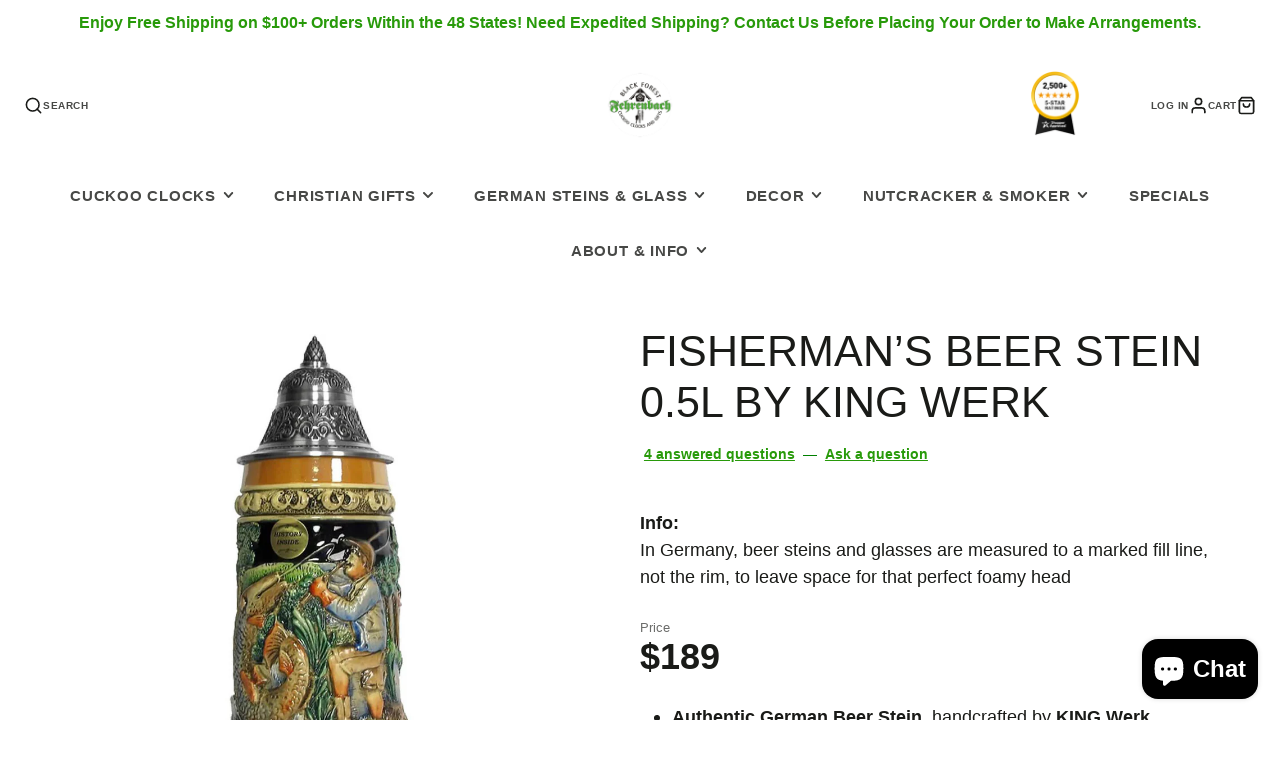

--- FILE ---
content_type: text/html; charset=utf-8
request_url: https://germanclocksandgifts.com/products/king-fisherman-beer-stein
body_size: 36906
content:
<!doctype html>
<html class="no-js" lang="en">
  <head>
    <meta charset="utf-8">
    <meta http-equiv="X-UA-Compatible" content="IE=edge">
    <meta name="viewport" content="width=device-width,initial-scale=1">
    <meta name="theme-color" content="">
    <link rel="canonical" href="https://germanclocksandgifts.com/products/king-fisherman-beer-stein">
    <link rel="preconnect" href="https://cdn.shopify.com" crossorigin><link rel="icon" type="image/png" href="//germanclocksandgifts.com/cdn/shop/files/Fehrenbach_Logo_website2_1_32x32.png?v=1738952785"><title>Fisherman’s Beer Stein 0.5L by KING Werk</title>
    
    
      <meta name="description" content="Hand-painted relief beer stein by KING Werk depicting a fisherman mid-catch in a flowing stream, surrounded by reeds, trees, and rustic detail.">
    

    

<meta property="og:site_name" content="Fehrenbach Black Forest Clocks and German Gifts">
<meta property="og:url" content="https://germanclocksandgifts.com/products/king-fisherman-beer-stein">
<meta property="og:title" content="Fisherman’s Beer Stein 0.5L by KING Werk">
<meta property="og:type" content="product">
<meta property="og:description" content="Hand-painted relief beer stein by KING Werk depicting a fisherman mid-catch in a flowing stream, surrounded by reeds, trees, and rustic detail."><meta property="og:image" content="http://germanclocksandgifts.com/cdn/shop/products/King_t1730bz_Fisherman_Stein.jpg?v=1628707055">
  <meta property="og:image:secure_url" content="https://germanclocksandgifts.com/cdn/shop/products/King_t1730bz_Fisherman_Stein.jpg?v=1628707055">
  <meta property="og:image:width" content="1200">
  <meta property="og:image:height" content="1200"><meta property="og:price:amount" content="189.00">
  <meta property="og:price:currency" content="USD"><meta name="twitter:card" content="summary_large_image">
<meta name="twitter:title" content="Fisherman’s Beer Stein 0.5L by KING Werk">
<meta name="twitter:description" content="Hand-painted relief beer stein by KING Werk depicting a fisherman mid-catch in a flowing stream, surrounded by reeds, trees, and rustic detail.">

    <script src="//germanclocksandgifts.com/cdn/shop/t/24/assets/core.js?v=102921592213450015171749590758" defer="defer"></script>
    <script>window.performance && window.performance.mark && window.performance.mark('shopify.content_for_header.start');</script><meta name="google-site-verification" content="9JPvHxBs0LR9lrELjsuZf4qt4ovrLe_-Gfz4siEpPXI">
<meta id="shopify-digital-wallet" name="shopify-digital-wallet" content="/33860190341/digital_wallets/dialog">
<meta name="shopify-checkout-api-token" content="e1ee1555684aab158d7460c6a58138b2">
<meta id="in-context-paypal-metadata" data-shop-id="33860190341" data-venmo-supported="false" data-environment="production" data-locale="en_US" data-paypal-v4="true" data-currency="USD">
<link rel="alternate" type="application/json+oembed" href="https://germanclocksandgifts.com/products/king-fisherman-beer-stein.oembed">
<script async="async" src="/checkouts/internal/preloads.js?locale=en-US"></script>
<link rel="preconnect" href="https://shop.app" crossorigin="anonymous">
<script async="async" src="https://shop.app/checkouts/internal/preloads.js?locale=en-US&shop_id=33860190341" crossorigin="anonymous"></script>
<script id="apple-pay-shop-capabilities" type="application/json">{"shopId":33860190341,"countryCode":"US","currencyCode":"USD","merchantCapabilities":["supports3DS"],"merchantId":"gid:\/\/shopify\/Shop\/33860190341","merchantName":"Fehrenbach Black Forest Clocks and German Gifts","requiredBillingContactFields":["postalAddress","email","phone"],"requiredShippingContactFields":["postalAddress","email","phone"],"shippingType":"shipping","supportedNetworks":["visa","masterCard","amex","discover","elo","jcb"],"total":{"type":"pending","label":"Fehrenbach Black Forest Clocks and German Gifts","amount":"1.00"},"shopifyPaymentsEnabled":true,"supportsSubscriptions":true}</script>
<script id="shopify-features" type="application/json">{"accessToken":"e1ee1555684aab158d7460c6a58138b2","betas":["rich-media-storefront-analytics"],"domain":"germanclocksandgifts.com","predictiveSearch":true,"shopId":33860190341,"locale":"en"}</script>
<script>var Shopify = Shopify || {};
Shopify.shop = "fehrenbach-black-forest-clocks.myshopify.com";
Shopify.locale = "en";
Shopify.currency = {"active":"USD","rate":"1.0"};
Shopify.country = "US";
Shopify.theme = {"name":"New website SabineGalleria","id":151693131994,"schema_name":"Galleria","schema_version":"4.0.0","theme_store_id":851,"role":"main"};
Shopify.theme.handle = "null";
Shopify.theme.style = {"id":null,"handle":null};
Shopify.cdnHost = "germanclocksandgifts.com/cdn";
Shopify.routes = Shopify.routes || {};
Shopify.routes.root = "/";</script>
<script type="module">!function(o){(o.Shopify=o.Shopify||{}).modules=!0}(window);</script>
<script>!function(o){function n(){var o=[];function n(){o.push(Array.prototype.slice.apply(arguments))}return n.q=o,n}var t=o.Shopify=o.Shopify||{};t.loadFeatures=n(),t.autoloadFeatures=n()}(window);</script>
<script>
  window.ShopifyPay = window.ShopifyPay || {};
  window.ShopifyPay.apiHost = "shop.app\/pay";
  window.ShopifyPay.redirectState = null;
</script>
<script id="shop-js-analytics" type="application/json">{"pageType":"product"}</script>
<script defer="defer" async type="module" src="//germanclocksandgifts.com/cdn/shopifycloud/shop-js/modules/v2/client.init-shop-cart-sync_BT-GjEfc.en.esm.js"></script>
<script defer="defer" async type="module" src="//germanclocksandgifts.com/cdn/shopifycloud/shop-js/modules/v2/chunk.common_D58fp_Oc.esm.js"></script>
<script defer="defer" async type="module" src="//germanclocksandgifts.com/cdn/shopifycloud/shop-js/modules/v2/chunk.modal_xMitdFEc.esm.js"></script>
<script type="module">
  await import("//germanclocksandgifts.com/cdn/shopifycloud/shop-js/modules/v2/client.init-shop-cart-sync_BT-GjEfc.en.esm.js");
await import("//germanclocksandgifts.com/cdn/shopifycloud/shop-js/modules/v2/chunk.common_D58fp_Oc.esm.js");
await import("//germanclocksandgifts.com/cdn/shopifycloud/shop-js/modules/v2/chunk.modal_xMitdFEc.esm.js");

  window.Shopify.SignInWithShop?.initShopCartSync?.({"fedCMEnabled":true,"windoidEnabled":true});

</script>
<script>
  window.Shopify = window.Shopify || {};
  if (!window.Shopify.featureAssets) window.Shopify.featureAssets = {};
  window.Shopify.featureAssets['shop-js'] = {"shop-cart-sync":["modules/v2/client.shop-cart-sync_DZOKe7Ll.en.esm.js","modules/v2/chunk.common_D58fp_Oc.esm.js","modules/v2/chunk.modal_xMitdFEc.esm.js"],"init-fed-cm":["modules/v2/client.init-fed-cm_B6oLuCjv.en.esm.js","modules/v2/chunk.common_D58fp_Oc.esm.js","modules/v2/chunk.modal_xMitdFEc.esm.js"],"shop-cash-offers":["modules/v2/client.shop-cash-offers_D2sdYoxE.en.esm.js","modules/v2/chunk.common_D58fp_Oc.esm.js","modules/v2/chunk.modal_xMitdFEc.esm.js"],"shop-login-button":["modules/v2/client.shop-login-button_QeVjl5Y3.en.esm.js","modules/v2/chunk.common_D58fp_Oc.esm.js","modules/v2/chunk.modal_xMitdFEc.esm.js"],"pay-button":["modules/v2/client.pay-button_DXTOsIq6.en.esm.js","modules/v2/chunk.common_D58fp_Oc.esm.js","modules/v2/chunk.modal_xMitdFEc.esm.js"],"shop-button":["modules/v2/client.shop-button_DQZHx9pm.en.esm.js","modules/v2/chunk.common_D58fp_Oc.esm.js","modules/v2/chunk.modal_xMitdFEc.esm.js"],"avatar":["modules/v2/client.avatar_BTnouDA3.en.esm.js"],"init-windoid":["modules/v2/client.init-windoid_CR1B-cfM.en.esm.js","modules/v2/chunk.common_D58fp_Oc.esm.js","modules/v2/chunk.modal_xMitdFEc.esm.js"],"init-shop-for-new-customer-accounts":["modules/v2/client.init-shop-for-new-customer-accounts_C_vY_xzh.en.esm.js","modules/v2/client.shop-login-button_QeVjl5Y3.en.esm.js","modules/v2/chunk.common_D58fp_Oc.esm.js","modules/v2/chunk.modal_xMitdFEc.esm.js"],"init-shop-email-lookup-coordinator":["modules/v2/client.init-shop-email-lookup-coordinator_BI7n9ZSv.en.esm.js","modules/v2/chunk.common_D58fp_Oc.esm.js","modules/v2/chunk.modal_xMitdFEc.esm.js"],"init-shop-cart-sync":["modules/v2/client.init-shop-cart-sync_BT-GjEfc.en.esm.js","modules/v2/chunk.common_D58fp_Oc.esm.js","modules/v2/chunk.modal_xMitdFEc.esm.js"],"shop-toast-manager":["modules/v2/client.shop-toast-manager_DiYdP3xc.en.esm.js","modules/v2/chunk.common_D58fp_Oc.esm.js","modules/v2/chunk.modal_xMitdFEc.esm.js"],"init-customer-accounts":["modules/v2/client.init-customer-accounts_D9ZNqS-Q.en.esm.js","modules/v2/client.shop-login-button_QeVjl5Y3.en.esm.js","modules/v2/chunk.common_D58fp_Oc.esm.js","modules/v2/chunk.modal_xMitdFEc.esm.js"],"init-customer-accounts-sign-up":["modules/v2/client.init-customer-accounts-sign-up_iGw4briv.en.esm.js","modules/v2/client.shop-login-button_QeVjl5Y3.en.esm.js","modules/v2/chunk.common_D58fp_Oc.esm.js","modules/v2/chunk.modal_xMitdFEc.esm.js"],"shop-follow-button":["modules/v2/client.shop-follow-button_CqMgW2wH.en.esm.js","modules/v2/chunk.common_D58fp_Oc.esm.js","modules/v2/chunk.modal_xMitdFEc.esm.js"],"checkout-modal":["modules/v2/client.checkout-modal_xHeaAweL.en.esm.js","modules/v2/chunk.common_D58fp_Oc.esm.js","modules/v2/chunk.modal_xMitdFEc.esm.js"],"shop-login":["modules/v2/client.shop-login_D91U-Q7h.en.esm.js","modules/v2/chunk.common_D58fp_Oc.esm.js","modules/v2/chunk.modal_xMitdFEc.esm.js"],"lead-capture":["modules/v2/client.lead-capture_BJmE1dJe.en.esm.js","modules/v2/chunk.common_D58fp_Oc.esm.js","modules/v2/chunk.modal_xMitdFEc.esm.js"],"payment-terms":["modules/v2/client.payment-terms_Ci9AEqFq.en.esm.js","modules/v2/chunk.common_D58fp_Oc.esm.js","modules/v2/chunk.modal_xMitdFEc.esm.js"]};
</script>
<script>(function() {
  var isLoaded = false;
  function asyncLoad() {
    if (isLoaded) return;
    isLoaded = true;
    var urls = ["https:\/\/germanclocksandgifts.services.answerbase.com\/javascript\/widget\/full-featured-widget.min.js?p=s\u0026ia=%23abqa\u0026iacp=%23abcat\u0026shop=fehrenbach-black-forest-clocks.myshopify.com","https:\/\/germanclocksandgifts.services.answerbase.com\/javascript\/widget\/cta-widget.min.js?p=s\u0026ia=%23abcta\u0026shop=fehrenbach-black-forest-clocks.myshopify.com"];
    for (var i = 0; i < urls.length; i++) {
      var s = document.createElement('script');
      s.type = 'text/javascript';
      s.async = true;
      s.src = urls[i];
      var x = document.getElementsByTagName('script')[0];
      x.parentNode.insertBefore(s, x);
    }
  };
  if(window.attachEvent) {
    window.attachEvent('onload', asyncLoad);
  } else {
    window.addEventListener('load', asyncLoad, false);
  }
})();</script>
<script id="__st">var __st={"a":33860190341,"offset":-18000,"reqid":"a1a33e13-784f-4ed6-8b25-337d63fc028b-1769321767","pageurl":"germanclocksandgifts.com\/products\/king-fisherman-beer-stein","u":"3c22898a9b5f","p":"product","rtyp":"product","rid":4749412925573};</script>
<script>window.ShopifyPaypalV4VisibilityTracking = true;</script>
<script id="captcha-bootstrap">!function(){'use strict';const t='contact',e='account',n='new_comment',o=[[t,t],['blogs',n],['comments',n],[t,'customer']],c=[[e,'customer_login'],[e,'guest_login'],[e,'recover_customer_password'],[e,'create_customer']],r=t=>t.map((([t,e])=>`form[action*='/${t}']:not([data-nocaptcha='true']) input[name='form_type'][value='${e}']`)).join(','),a=t=>()=>t?[...document.querySelectorAll(t)].map((t=>t.form)):[];function s(){const t=[...o],e=r(t);return a(e)}const i='password',u='form_key',d=['recaptcha-v3-token','g-recaptcha-response','h-captcha-response',i],f=()=>{try{return window.sessionStorage}catch{return}},m='__shopify_v',_=t=>t.elements[u];function p(t,e,n=!1){try{const o=window.sessionStorage,c=JSON.parse(o.getItem(e)),{data:r}=function(t){const{data:e,action:n}=t;return t[m]||n?{data:e,action:n}:{data:t,action:n}}(c);for(const[e,n]of Object.entries(r))t.elements[e]&&(t.elements[e].value=n);n&&o.removeItem(e)}catch(o){console.error('form repopulation failed',{error:o})}}const l='form_type',E='cptcha';function T(t){t.dataset[E]=!0}const w=window,h=w.document,L='Shopify',v='ce_forms',y='captcha';let A=!1;((t,e)=>{const n=(g='f06e6c50-85a8-45c8-87d0-21a2b65856fe',I='https://cdn.shopify.com/shopifycloud/storefront-forms-hcaptcha/ce_storefront_forms_captcha_hcaptcha.v1.5.2.iife.js',D={infoText:'Protected by hCaptcha',privacyText:'Privacy',termsText:'Terms'},(t,e,n)=>{const o=w[L][v],c=o.bindForm;if(c)return c(t,g,e,D).then(n);var r;o.q.push([[t,g,e,D],n]),r=I,A||(h.body.append(Object.assign(h.createElement('script'),{id:'captcha-provider',async:!0,src:r})),A=!0)});var g,I,D;w[L]=w[L]||{},w[L][v]=w[L][v]||{},w[L][v].q=[],w[L][y]=w[L][y]||{},w[L][y].protect=function(t,e){n(t,void 0,e),T(t)},Object.freeze(w[L][y]),function(t,e,n,w,h,L){const[v,y,A,g]=function(t,e,n){const i=e?o:[],u=t?c:[],d=[...i,...u],f=r(d),m=r(i),_=r(d.filter((([t,e])=>n.includes(e))));return[a(f),a(m),a(_),s()]}(w,h,L),I=t=>{const e=t.target;return e instanceof HTMLFormElement?e:e&&e.form},D=t=>v().includes(t);t.addEventListener('submit',(t=>{const e=I(t);if(!e)return;const n=D(e)&&!e.dataset.hcaptchaBound&&!e.dataset.recaptchaBound,o=_(e),c=g().includes(e)&&(!o||!o.value);(n||c)&&t.preventDefault(),c&&!n&&(function(t){try{if(!f())return;!function(t){const e=f();if(!e)return;const n=_(t);if(!n)return;const o=n.value;o&&e.removeItem(o)}(t);const e=Array.from(Array(32),(()=>Math.random().toString(36)[2])).join('');!function(t,e){_(t)||t.append(Object.assign(document.createElement('input'),{type:'hidden',name:u})),t.elements[u].value=e}(t,e),function(t,e){const n=f();if(!n)return;const o=[...t.querySelectorAll(`input[type='${i}']`)].map((({name:t})=>t)),c=[...d,...o],r={};for(const[a,s]of new FormData(t).entries())c.includes(a)||(r[a]=s);n.setItem(e,JSON.stringify({[m]:1,action:t.action,data:r}))}(t,e)}catch(e){console.error('failed to persist form',e)}}(e),e.submit())}));const S=(t,e)=>{t&&!t.dataset[E]&&(n(t,e.some((e=>e===t))),T(t))};for(const o of['focusin','change'])t.addEventListener(o,(t=>{const e=I(t);D(e)&&S(e,y())}));const B=e.get('form_key'),M=e.get(l),P=B&&M;t.addEventListener('DOMContentLoaded',(()=>{const t=y();if(P)for(const e of t)e.elements[l].value===M&&p(e,B);[...new Set([...A(),...v().filter((t=>'true'===t.dataset.shopifyCaptcha))])].forEach((e=>S(e,t)))}))}(h,new URLSearchParams(w.location.search),n,t,e,['guest_login'])})(!0,!0)}();</script>
<script integrity="sha256-4kQ18oKyAcykRKYeNunJcIwy7WH5gtpwJnB7kiuLZ1E=" data-source-attribution="shopify.loadfeatures" defer="defer" src="//germanclocksandgifts.com/cdn/shopifycloud/storefront/assets/storefront/load_feature-a0a9edcb.js" crossorigin="anonymous"></script>
<script crossorigin="anonymous" defer="defer" src="//germanclocksandgifts.com/cdn/shopifycloud/storefront/assets/shopify_pay/storefront-65b4c6d7.js?v=20250812"></script>
<script data-source-attribution="shopify.dynamic_checkout.dynamic.init">var Shopify=Shopify||{};Shopify.PaymentButton=Shopify.PaymentButton||{isStorefrontPortableWallets:!0,init:function(){window.Shopify.PaymentButton.init=function(){};var t=document.createElement("script");t.src="https://germanclocksandgifts.com/cdn/shopifycloud/portable-wallets/latest/portable-wallets.en.js",t.type="module",document.head.appendChild(t)}};
</script>
<script data-source-attribution="shopify.dynamic_checkout.buyer_consent">
  function portableWalletsHideBuyerConsent(e){var t=document.getElementById("shopify-buyer-consent"),n=document.getElementById("shopify-subscription-policy-button");t&&n&&(t.classList.add("hidden"),t.setAttribute("aria-hidden","true"),n.removeEventListener("click",e))}function portableWalletsShowBuyerConsent(e){var t=document.getElementById("shopify-buyer-consent"),n=document.getElementById("shopify-subscription-policy-button");t&&n&&(t.classList.remove("hidden"),t.removeAttribute("aria-hidden"),n.addEventListener("click",e))}window.Shopify?.PaymentButton&&(window.Shopify.PaymentButton.hideBuyerConsent=portableWalletsHideBuyerConsent,window.Shopify.PaymentButton.showBuyerConsent=portableWalletsShowBuyerConsent);
</script>
<script data-source-attribution="shopify.dynamic_checkout.cart.bootstrap">document.addEventListener("DOMContentLoaded",(function(){function t(){return document.querySelector("shopify-accelerated-checkout-cart, shopify-accelerated-checkout")}if(t())Shopify.PaymentButton.init();else{new MutationObserver((function(e,n){t()&&(Shopify.PaymentButton.init(),n.disconnect())})).observe(document.body,{childList:!0,subtree:!0})}}));
</script>
<script id='scb4127' type='text/javascript' async='' src='https://germanclocksandgifts.com/cdn/shopifycloud/privacy-banner/storefront-banner.js'></script><link id="shopify-accelerated-checkout-styles" rel="stylesheet" media="screen" href="https://germanclocksandgifts.com/cdn/shopifycloud/portable-wallets/latest/accelerated-checkout-backwards-compat.css" crossorigin="anonymous">
<style id="shopify-accelerated-checkout-cart">
        #shopify-buyer-consent {
  margin-top: 1em;
  display: inline-block;
  width: 100%;
}

#shopify-buyer-consent.hidden {
  display: none;
}

#shopify-subscription-policy-button {
  background: none;
  border: none;
  padding: 0;
  text-decoration: underline;
  font-size: inherit;
  cursor: pointer;
}

#shopify-subscription-policy-button::before {
  box-shadow: none;
}

      </style>

<script>window.performance && window.performance.mark && window.performance.mark('shopify.content_for_header.end');</script>

    

  <style data-shopify>
    
    
    
    
    

    :root {
      --font-body-family: "system_ui", -apple-system, 'Segoe UI', Roboto, 'Helvetica Neue', 'Noto Sans', 'Liberation Sans', Arial, sans-serif, 'Apple Color Emoji', 'Segoe UI Emoji', 'Segoe UI Symbol', 'Noto Color Emoji';
      --font-body-style: normal;
      --font-body-weight: 400;
      --font-body-weight-bold: bold;

      --font-heading-family: "system_ui", -apple-system, 'Segoe UI', Roboto, 'Helvetica Neue', 'Noto Sans', 'Liberation Sans', Arial, sans-serif, 'Apple Color Emoji', 'Segoe UI Emoji', 'Segoe UI Symbol', 'Noto Color Emoji';
      --font-heading-style: normal;
      --font-heading-weight: 400;

      --font-size-base: 16px;

      --line-height-base: 1.5;

    
      --headings-text-transfrom: uppercase;
    


      --color-text: 26, 27, 24;
      --color-background: 255, 255, 255;
      --color-alt-background: 245, 245, 245;
      --color-accent: 40, 154, 10;
      --color-accent-c: 255, 255, 255;
      --color-border: 234, 234, 234;
      --color-sale-price: 220, 53, 69;
      --color-star-rating: 246, 164, 41;
      --color-error: 220, 53, 69;
      --color-success: 40, 154, 10;
      --color-warning: 255, 193, 10;

      --spacer: 1rem;
      --color-link: 40, 154, 10;

    
    }
  </style>

    <link href="//germanclocksandgifts.com/cdn/shop/t/24/assets/core.css?v=124681257070169990011749590758" rel="stylesheet" type="text/css" media="all" />
    <link href="//germanclocksandgifts.com/cdn/shop/t/24/assets/button.css?v=23742799725038280331749590758" rel="stylesheet" type="text/css" media="all" />
    <link href="//germanclocksandgifts.com/cdn/shop/t/24/assets/grid.css?v=5270435188057093651749590758" rel="stylesheet" type="text/css" media="all" />
    <link href="//germanclocksandgifts.com/cdn/shop/t/24/assets/media.css?v=165467441814921808031749590758" rel="stylesheet" type="text/css" media="all" />
    <link href="//germanclocksandgifts.com/cdn/shop/t/24/assets/hero.css?v=90710490762018649331749590758" rel="stylesheet" type="text/css" media="all" />
    <link href="//germanclocksandgifts.com/cdn/shop/t/24/assets/price.css?v=31753938813150957691749590758" rel="stylesheet" type="text/css" media="all" />

    <link rel="stylesheet" href="//germanclocksandgifts.com/cdn/shop/t/24/assets/spinner.css?v=125212288647693193331749590759" media="print" onload="this.media='all'">
    <noscript><link href="//germanclocksandgifts.com/cdn/shop/t/24/assets/spinner.css?v=125212288647693193331749590759" rel="stylesheet" type="text/css" media="all" /></noscript>
    
      <link rel="stylesheet" href="//germanclocksandgifts.com/cdn/shop/t/24/assets/animation-section-reveal.css?v=32483217327666344871749590757" media="print" onload="this.media='all'">
    <script>document.documentElement.className = document.documentElement.className.replace('no-js', 'js');</script>
  <script src="https://cdn.shopify.com/extensions/e8878072-2f6b-4e89-8082-94b04320908d/inbox-1254/assets/inbox-chat-loader.js" type="text/javascript" defer="defer"></script>
<link href="https://monorail-edge.shopifysvc.com" rel="dns-prefetch">
<script>(function(){if ("sendBeacon" in navigator && "performance" in window) {try {var session_token_from_headers = performance.getEntriesByType('navigation')[0].serverTiming.find(x => x.name == '_s').description;} catch {var session_token_from_headers = undefined;}var session_cookie_matches = document.cookie.match(/_shopify_s=([^;]*)/);var session_token_from_cookie = session_cookie_matches && session_cookie_matches.length === 2 ? session_cookie_matches[1] : "";var session_token = session_token_from_headers || session_token_from_cookie || "";function handle_abandonment_event(e) {var entries = performance.getEntries().filter(function(entry) {return /monorail-edge.shopifysvc.com/.test(entry.name);});if (!window.abandonment_tracked && entries.length === 0) {window.abandonment_tracked = true;var currentMs = Date.now();var navigation_start = performance.timing.navigationStart;var payload = {shop_id: 33860190341,url: window.location.href,navigation_start,duration: currentMs - navigation_start,session_token,page_type: "product"};window.navigator.sendBeacon("https://monorail-edge.shopifysvc.com/v1/produce", JSON.stringify({schema_id: "online_store_buyer_site_abandonment/1.1",payload: payload,metadata: {event_created_at_ms: currentMs,event_sent_at_ms: currentMs}}));}}window.addEventListener('pagehide', handle_abandonment_event);}}());</script>
<script id="web-pixels-manager-setup">(function e(e,d,r,n,o){if(void 0===o&&(o={}),!Boolean(null===(a=null===(i=window.Shopify)||void 0===i?void 0:i.analytics)||void 0===a?void 0:a.replayQueue)){var i,a;window.Shopify=window.Shopify||{};var t=window.Shopify;t.analytics=t.analytics||{};var s=t.analytics;s.replayQueue=[],s.publish=function(e,d,r){return s.replayQueue.push([e,d,r]),!0};try{self.performance.mark("wpm:start")}catch(e){}var l=function(){var e={modern:/Edge?\/(1{2}[4-9]|1[2-9]\d|[2-9]\d{2}|\d{4,})\.\d+(\.\d+|)|Firefox\/(1{2}[4-9]|1[2-9]\d|[2-9]\d{2}|\d{4,})\.\d+(\.\d+|)|Chrom(ium|e)\/(9{2}|\d{3,})\.\d+(\.\d+|)|(Maci|X1{2}).+ Version\/(15\.\d+|(1[6-9]|[2-9]\d|\d{3,})\.\d+)([,.]\d+|)( \(\w+\)|)( Mobile\/\w+|) Safari\/|Chrome.+OPR\/(9{2}|\d{3,})\.\d+\.\d+|(CPU[ +]OS|iPhone[ +]OS|CPU[ +]iPhone|CPU IPhone OS|CPU iPad OS)[ +]+(15[._]\d+|(1[6-9]|[2-9]\d|\d{3,})[._]\d+)([._]\d+|)|Android:?[ /-](13[3-9]|1[4-9]\d|[2-9]\d{2}|\d{4,})(\.\d+|)(\.\d+|)|Android.+Firefox\/(13[5-9]|1[4-9]\d|[2-9]\d{2}|\d{4,})\.\d+(\.\d+|)|Android.+Chrom(ium|e)\/(13[3-9]|1[4-9]\d|[2-9]\d{2}|\d{4,})\.\d+(\.\d+|)|SamsungBrowser\/([2-9]\d|\d{3,})\.\d+/,legacy:/Edge?\/(1[6-9]|[2-9]\d|\d{3,})\.\d+(\.\d+|)|Firefox\/(5[4-9]|[6-9]\d|\d{3,})\.\d+(\.\d+|)|Chrom(ium|e)\/(5[1-9]|[6-9]\d|\d{3,})\.\d+(\.\d+|)([\d.]+$|.*Safari\/(?![\d.]+ Edge\/[\d.]+$))|(Maci|X1{2}).+ Version\/(10\.\d+|(1[1-9]|[2-9]\d|\d{3,})\.\d+)([,.]\d+|)( \(\w+\)|)( Mobile\/\w+|) Safari\/|Chrome.+OPR\/(3[89]|[4-9]\d|\d{3,})\.\d+\.\d+|(CPU[ +]OS|iPhone[ +]OS|CPU[ +]iPhone|CPU IPhone OS|CPU iPad OS)[ +]+(10[._]\d+|(1[1-9]|[2-9]\d|\d{3,})[._]\d+)([._]\d+|)|Android:?[ /-](13[3-9]|1[4-9]\d|[2-9]\d{2}|\d{4,})(\.\d+|)(\.\d+|)|Mobile Safari.+OPR\/([89]\d|\d{3,})\.\d+\.\d+|Android.+Firefox\/(13[5-9]|1[4-9]\d|[2-9]\d{2}|\d{4,})\.\d+(\.\d+|)|Android.+Chrom(ium|e)\/(13[3-9]|1[4-9]\d|[2-9]\d{2}|\d{4,})\.\d+(\.\d+|)|Android.+(UC? ?Browser|UCWEB|U3)[ /]?(15\.([5-9]|\d{2,})|(1[6-9]|[2-9]\d|\d{3,})\.\d+)\.\d+|SamsungBrowser\/(5\.\d+|([6-9]|\d{2,})\.\d+)|Android.+MQ{2}Browser\/(14(\.(9|\d{2,})|)|(1[5-9]|[2-9]\d|\d{3,})(\.\d+|))(\.\d+|)|K[Aa][Ii]OS\/(3\.\d+|([4-9]|\d{2,})\.\d+)(\.\d+|)/},d=e.modern,r=e.legacy,n=navigator.userAgent;return n.match(d)?"modern":n.match(r)?"legacy":"unknown"}(),u="modern"===l?"modern":"legacy",c=(null!=n?n:{modern:"",legacy:""})[u],f=function(e){return[e.baseUrl,"/wpm","/b",e.hashVersion,"modern"===e.buildTarget?"m":"l",".js"].join("")}({baseUrl:d,hashVersion:r,buildTarget:u}),m=function(e){var d=e.version,r=e.bundleTarget,n=e.surface,o=e.pageUrl,i=e.monorailEndpoint;return{emit:function(e){var a=e.status,t=e.errorMsg,s=(new Date).getTime(),l=JSON.stringify({metadata:{event_sent_at_ms:s},events:[{schema_id:"web_pixels_manager_load/3.1",payload:{version:d,bundle_target:r,page_url:o,status:a,surface:n,error_msg:t},metadata:{event_created_at_ms:s}}]});if(!i)return console&&console.warn&&console.warn("[Web Pixels Manager] No Monorail endpoint provided, skipping logging."),!1;try{return self.navigator.sendBeacon.bind(self.navigator)(i,l)}catch(e){}var u=new XMLHttpRequest;try{return u.open("POST",i,!0),u.setRequestHeader("Content-Type","text/plain"),u.send(l),!0}catch(e){return console&&console.warn&&console.warn("[Web Pixels Manager] Got an unhandled error while logging to Monorail."),!1}}}}({version:r,bundleTarget:l,surface:e.surface,pageUrl:self.location.href,monorailEndpoint:e.monorailEndpoint});try{o.browserTarget=l,function(e){var d=e.src,r=e.async,n=void 0===r||r,o=e.onload,i=e.onerror,a=e.sri,t=e.scriptDataAttributes,s=void 0===t?{}:t,l=document.createElement("script"),u=document.querySelector("head"),c=document.querySelector("body");if(l.async=n,l.src=d,a&&(l.integrity=a,l.crossOrigin="anonymous"),s)for(var f in s)if(Object.prototype.hasOwnProperty.call(s,f))try{l.dataset[f]=s[f]}catch(e){}if(o&&l.addEventListener("load",o),i&&l.addEventListener("error",i),u)u.appendChild(l);else{if(!c)throw new Error("Did not find a head or body element to append the script");c.appendChild(l)}}({src:f,async:!0,onload:function(){if(!function(){var e,d;return Boolean(null===(d=null===(e=window.Shopify)||void 0===e?void 0:e.analytics)||void 0===d?void 0:d.initialized)}()){var d=window.webPixelsManager.init(e)||void 0;if(d){var r=window.Shopify.analytics;r.replayQueue.forEach((function(e){var r=e[0],n=e[1],o=e[2];d.publishCustomEvent(r,n,o)})),r.replayQueue=[],r.publish=d.publishCustomEvent,r.visitor=d.visitor,r.initialized=!0}}},onerror:function(){return m.emit({status:"failed",errorMsg:"".concat(f," has failed to load")})},sri:function(e){var d=/^sha384-[A-Za-z0-9+/=]+$/;return"string"==typeof e&&d.test(e)}(c)?c:"",scriptDataAttributes:o}),m.emit({status:"loading"})}catch(e){m.emit({status:"failed",errorMsg:(null==e?void 0:e.message)||"Unknown error"})}}})({shopId: 33860190341,storefrontBaseUrl: "https://germanclocksandgifts.com",extensionsBaseUrl: "https://extensions.shopifycdn.com/cdn/shopifycloud/web-pixels-manager",monorailEndpoint: "https://monorail-edge.shopifysvc.com/unstable/produce_batch",surface: "storefront-renderer",enabledBetaFlags: ["2dca8a86"],webPixelsConfigList: [{"id":"320209114","configuration":"{\"config\":\"{\\\"pixel_id\\\":\\\"G-F0Q9ZH3TWH\\\",\\\"target_country\\\":\\\"US\\\",\\\"gtag_events\\\":[{\\\"type\\\":\\\"begin_checkout\\\",\\\"action_label\\\":[\\\"G-F0Q9ZH3TWH\\\",\\\"AW-1043145360\\\/dYkDCJuYhNEBEJDFtPED\\\"]},{\\\"type\\\":\\\"search\\\",\\\"action_label\\\":[\\\"G-F0Q9ZH3TWH\\\",\\\"AW-1043145360\\\/GBI_CJ6YhNEBEJDFtPED\\\"]},{\\\"type\\\":\\\"view_item\\\",\\\"action_label\\\":[\\\"G-F0Q9ZH3TWH\\\",\\\"AW-1043145360\\\/v8BrCLn9g9EBEJDFtPED\\\",\\\"MC-RHSMYSS5MX\\\"]},{\\\"type\\\":\\\"purchase\\\",\\\"action_label\\\":[\\\"G-F0Q9ZH3TWH\\\",\\\"AW-1043145360\\\/TGSZCLb9g9EBEJDFtPED\\\",\\\"MC-RHSMYSS5MX\\\"]},{\\\"type\\\":\\\"page_view\\\",\\\"action_label\\\":[\\\"G-F0Q9ZH3TWH\\\",\\\"AW-1043145360\\\/qwnhCLP9g9EBEJDFtPED\\\",\\\"MC-RHSMYSS5MX\\\"]},{\\\"type\\\":\\\"add_payment_info\\\",\\\"action_label\\\":[\\\"G-F0Q9ZH3TWH\\\",\\\"AW-1043145360\\\/gM0nCKGYhNEBEJDFtPED\\\"]},{\\\"type\\\":\\\"add_to_cart\\\",\\\"action_label\\\":[\\\"G-F0Q9ZH3TWH\\\",\\\"AW-1043145360\\\/THmZCJiYhNEBEJDFtPED\\\"]}],\\\"enable_monitoring_mode\\\":false}\"}","eventPayloadVersion":"v1","runtimeContext":"OPEN","scriptVersion":"b2a88bafab3e21179ed38636efcd8a93","type":"APP","apiClientId":1780363,"privacyPurposes":[],"dataSharingAdjustments":{"protectedCustomerApprovalScopes":["read_customer_address","read_customer_email","read_customer_name","read_customer_personal_data","read_customer_phone"]}},{"id":"212566234","configuration":"{\"pixel_id\":\"1609905889325270\",\"pixel_type\":\"facebook_pixel\",\"metaapp_system_user_token\":\"-\"}","eventPayloadVersion":"v1","runtimeContext":"OPEN","scriptVersion":"ca16bc87fe92b6042fbaa3acc2fbdaa6","type":"APP","apiClientId":2329312,"privacyPurposes":["ANALYTICS","MARKETING","SALE_OF_DATA"],"dataSharingAdjustments":{"protectedCustomerApprovalScopes":["read_customer_address","read_customer_email","read_customer_name","read_customer_personal_data","read_customer_phone"]}},{"id":"105349338","eventPayloadVersion":"1","runtimeContext":"LAX","scriptVersion":"3","type":"CUSTOM","privacyPurposes":["ANALYTICS","MARKETING","SALE_OF_DATA"],"name":"Q\u0026A conversion tracking"},{"id":"shopify-app-pixel","configuration":"{}","eventPayloadVersion":"v1","runtimeContext":"STRICT","scriptVersion":"0450","apiClientId":"shopify-pixel","type":"APP","privacyPurposes":["ANALYTICS","MARKETING"]},{"id":"shopify-custom-pixel","eventPayloadVersion":"v1","runtimeContext":"LAX","scriptVersion":"0450","apiClientId":"shopify-pixel","type":"CUSTOM","privacyPurposes":["ANALYTICS","MARKETING"]}],isMerchantRequest: false,initData: {"shop":{"name":"Fehrenbach Black Forest Clocks and German Gifts","paymentSettings":{"currencyCode":"USD"},"myshopifyDomain":"fehrenbach-black-forest-clocks.myshopify.com","countryCode":"US","storefrontUrl":"https:\/\/germanclocksandgifts.com"},"customer":null,"cart":null,"checkout":null,"productVariants":[{"price":{"amount":189.0,"currencyCode":"USD"},"product":{"title":"Fisherman’s Beer Stein 0.5L by KING Werk","vendor":"KING-WERK","id":"4749412925573","untranslatedTitle":"Fisherman’s Beer Stein 0.5L by KING Werk","url":"\/products\/king-fisherman-beer-stein","type":"Beer Steins"},"id":"33129794470021","image":{"src":"\/\/germanclocksandgifts.com\/cdn\/shop\/products\/King_t1730bz_Fisherman_Stein.jpg?v=1628707055"},"sku":"T1730BZ","title":"Default Title","untranslatedTitle":"Default Title"}],"purchasingCompany":null},},"https://germanclocksandgifts.com/cdn","fcfee988w5aeb613cpc8e4bc33m6693e112",{"modern":"","legacy":""},{"shopId":"33860190341","storefrontBaseUrl":"https:\/\/germanclocksandgifts.com","extensionBaseUrl":"https:\/\/extensions.shopifycdn.com\/cdn\/shopifycloud\/web-pixels-manager","surface":"storefront-renderer","enabledBetaFlags":"[\"2dca8a86\"]","isMerchantRequest":"false","hashVersion":"fcfee988w5aeb613cpc8e4bc33m6693e112","publish":"custom","events":"[[\"page_viewed\",{}],[\"product_viewed\",{\"productVariant\":{\"price\":{\"amount\":189.0,\"currencyCode\":\"USD\"},\"product\":{\"title\":\"Fisherman’s Beer Stein 0.5L by KING Werk\",\"vendor\":\"KING-WERK\",\"id\":\"4749412925573\",\"untranslatedTitle\":\"Fisherman’s Beer Stein 0.5L by KING Werk\",\"url\":\"\/products\/king-fisherman-beer-stein\",\"type\":\"Beer Steins\"},\"id\":\"33129794470021\",\"image\":{\"src\":\"\/\/germanclocksandgifts.com\/cdn\/shop\/products\/King_t1730bz_Fisherman_Stein.jpg?v=1628707055\"},\"sku\":\"T1730BZ\",\"title\":\"Default Title\",\"untranslatedTitle\":\"Default Title\"}}]]"});</script><script>
  window.ShopifyAnalytics = window.ShopifyAnalytics || {};
  window.ShopifyAnalytics.meta = window.ShopifyAnalytics.meta || {};
  window.ShopifyAnalytics.meta.currency = 'USD';
  var meta = {"product":{"id":4749412925573,"gid":"gid:\/\/shopify\/Product\/4749412925573","vendor":"KING-WERK","type":"Beer Steins","handle":"king-fisherman-beer-stein","variants":[{"id":33129794470021,"price":18900,"name":"Fisherman’s Beer Stein 0.5L by KING Werk","public_title":null,"sku":"T1730BZ"}],"remote":false},"page":{"pageType":"product","resourceType":"product","resourceId":4749412925573,"requestId":"a1a33e13-784f-4ed6-8b25-337d63fc028b-1769321767"}};
  for (var attr in meta) {
    window.ShopifyAnalytics.meta[attr] = meta[attr];
  }
</script>
<script class="analytics">
  (function () {
    var customDocumentWrite = function(content) {
      var jquery = null;

      if (window.jQuery) {
        jquery = window.jQuery;
      } else if (window.Checkout && window.Checkout.$) {
        jquery = window.Checkout.$;
      }

      if (jquery) {
        jquery('body').append(content);
      }
    };

    var hasLoggedConversion = function(token) {
      if (token) {
        return document.cookie.indexOf('loggedConversion=' + token) !== -1;
      }
      return false;
    }

    var setCookieIfConversion = function(token) {
      if (token) {
        var twoMonthsFromNow = new Date(Date.now());
        twoMonthsFromNow.setMonth(twoMonthsFromNow.getMonth() + 2);

        document.cookie = 'loggedConversion=' + token + '; expires=' + twoMonthsFromNow;
      }
    }

    var trekkie = window.ShopifyAnalytics.lib = window.trekkie = window.trekkie || [];
    if (trekkie.integrations) {
      return;
    }
    trekkie.methods = [
      'identify',
      'page',
      'ready',
      'track',
      'trackForm',
      'trackLink'
    ];
    trekkie.factory = function(method) {
      return function() {
        var args = Array.prototype.slice.call(arguments);
        args.unshift(method);
        trekkie.push(args);
        return trekkie;
      };
    };
    for (var i = 0; i < trekkie.methods.length; i++) {
      var key = trekkie.methods[i];
      trekkie[key] = trekkie.factory(key);
    }
    trekkie.load = function(config) {
      trekkie.config = config || {};
      trekkie.config.initialDocumentCookie = document.cookie;
      var first = document.getElementsByTagName('script')[0];
      var script = document.createElement('script');
      script.type = 'text/javascript';
      script.onerror = function(e) {
        var scriptFallback = document.createElement('script');
        scriptFallback.type = 'text/javascript';
        scriptFallback.onerror = function(error) {
                var Monorail = {
      produce: function produce(monorailDomain, schemaId, payload) {
        var currentMs = new Date().getTime();
        var event = {
          schema_id: schemaId,
          payload: payload,
          metadata: {
            event_created_at_ms: currentMs,
            event_sent_at_ms: currentMs
          }
        };
        return Monorail.sendRequest("https://" + monorailDomain + "/v1/produce", JSON.stringify(event));
      },
      sendRequest: function sendRequest(endpointUrl, payload) {
        // Try the sendBeacon API
        if (window && window.navigator && typeof window.navigator.sendBeacon === 'function' && typeof window.Blob === 'function' && !Monorail.isIos12()) {
          var blobData = new window.Blob([payload], {
            type: 'text/plain'
          });

          if (window.navigator.sendBeacon(endpointUrl, blobData)) {
            return true;
          } // sendBeacon was not successful

        } // XHR beacon

        var xhr = new XMLHttpRequest();

        try {
          xhr.open('POST', endpointUrl);
          xhr.setRequestHeader('Content-Type', 'text/plain');
          xhr.send(payload);
        } catch (e) {
          console.log(e);
        }

        return false;
      },
      isIos12: function isIos12() {
        return window.navigator.userAgent.lastIndexOf('iPhone; CPU iPhone OS 12_') !== -1 || window.navigator.userAgent.lastIndexOf('iPad; CPU OS 12_') !== -1;
      }
    };
    Monorail.produce('monorail-edge.shopifysvc.com',
      'trekkie_storefront_load_errors/1.1',
      {shop_id: 33860190341,
      theme_id: 151693131994,
      app_name: "storefront",
      context_url: window.location.href,
      source_url: "//germanclocksandgifts.com/cdn/s/trekkie.storefront.8d95595f799fbf7e1d32231b9a28fd43b70c67d3.min.js"});

        };
        scriptFallback.async = true;
        scriptFallback.src = '//germanclocksandgifts.com/cdn/s/trekkie.storefront.8d95595f799fbf7e1d32231b9a28fd43b70c67d3.min.js';
        first.parentNode.insertBefore(scriptFallback, first);
      };
      script.async = true;
      script.src = '//germanclocksandgifts.com/cdn/s/trekkie.storefront.8d95595f799fbf7e1d32231b9a28fd43b70c67d3.min.js';
      first.parentNode.insertBefore(script, first);
    };
    trekkie.load(
      {"Trekkie":{"appName":"storefront","development":false,"defaultAttributes":{"shopId":33860190341,"isMerchantRequest":null,"themeId":151693131994,"themeCityHash":"13060769491526808439","contentLanguage":"en","currency":"USD","eventMetadataId":"1897d786-0df3-4093-9b4d-0ed5ef128426"},"isServerSideCookieWritingEnabled":true,"monorailRegion":"shop_domain","enabledBetaFlags":["65f19447"]},"Session Attribution":{},"S2S":{"facebookCapiEnabled":true,"source":"trekkie-storefront-renderer","apiClientId":580111}}
    );

    var loaded = false;
    trekkie.ready(function() {
      if (loaded) return;
      loaded = true;

      window.ShopifyAnalytics.lib = window.trekkie;

      var originalDocumentWrite = document.write;
      document.write = customDocumentWrite;
      try { window.ShopifyAnalytics.merchantGoogleAnalytics.call(this); } catch(error) {};
      document.write = originalDocumentWrite;

      window.ShopifyAnalytics.lib.page(null,{"pageType":"product","resourceType":"product","resourceId":4749412925573,"requestId":"a1a33e13-784f-4ed6-8b25-337d63fc028b-1769321767","shopifyEmitted":true});

      var match = window.location.pathname.match(/checkouts\/(.+)\/(thank_you|post_purchase)/)
      var token = match? match[1]: undefined;
      if (!hasLoggedConversion(token)) {
        setCookieIfConversion(token);
        window.ShopifyAnalytics.lib.track("Viewed Product",{"currency":"USD","variantId":33129794470021,"productId":4749412925573,"productGid":"gid:\/\/shopify\/Product\/4749412925573","name":"Fisherman’s Beer Stein 0.5L by KING Werk","price":"189.00","sku":"T1730BZ","brand":"KING-WERK","variant":null,"category":"Beer Steins","nonInteraction":true,"remote":false},undefined,undefined,{"shopifyEmitted":true});
      window.ShopifyAnalytics.lib.track("monorail:\/\/trekkie_storefront_viewed_product\/1.1",{"currency":"USD","variantId":33129794470021,"productId":4749412925573,"productGid":"gid:\/\/shopify\/Product\/4749412925573","name":"Fisherman’s Beer Stein 0.5L by KING Werk","price":"189.00","sku":"T1730BZ","brand":"KING-WERK","variant":null,"category":"Beer Steins","nonInteraction":true,"remote":false,"referer":"https:\/\/germanclocksandgifts.com\/products\/king-fisherman-beer-stein"});
      }
    });


        var eventsListenerScript = document.createElement('script');
        eventsListenerScript.async = true;
        eventsListenerScript.src = "//germanclocksandgifts.com/cdn/shopifycloud/storefront/assets/shop_events_listener-3da45d37.js";
        document.getElementsByTagName('head')[0].appendChild(eventsListenerScript);

})();</script>
  <script>
  if (!window.ga || (window.ga && typeof window.ga !== 'function')) {
    window.ga = function ga() {
      (window.ga.q = window.ga.q || []).push(arguments);
      if (window.Shopify && window.Shopify.analytics && typeof window.Shopify.analytics.publish === 'function') {
        window.Shopify.analytics.publish("ga_stub_called", {}, {sendTo: "google_osp_migration"});
      }
      console.error("Shopify's Google Analytics stub called with:", Array.from(arguments), "\nSee https://help.shopify.com/manual/promoting-marketing/pixels/pixel-migration#google for more information.");
    };
    if (window.Shopify && window.Shopify.analytics && typeof window.Shopify.analytics.publish === 'function') {
      window.Shopify.analytics.publish("ga_stub_initialized", {}, {sendTo: "google_osp_migration"});
    }
  }
</script>
<script
  defer
  src="https://germanclocksandgifts.com/cdn/shopifycloud/perf-kit/shopify-perf-kit-3.0.4.min.js"
  data-application="storefront-renderer"
  data-shop-id="33860190341"
  data-render-region="gcp-us-central1"
  data-page-type="product"
  data-theme-instance-id="151693131994"
  data-theme-name="Galleria"
  data-theme-version="4.0.0"
  data-monorail-region="shop_domain"
  data-resource-timing-sampling-rate="10"
  data-shs="true"
  data-shs-beacon="true"
  data-shs-export-with-fetch="true"
  data-shs-logs-sample-rate="1"
  data-shs-beacon-endpoint="https://germanclocksandgifts.com/api/collect"
></script>
</head>

  <body class="preload">
    <svg xmlns="http://www.w3.org/2000/svg" hidden>
    <symbol id="svg-icon-search" viewBox="0 0 24 24" fill="none" stroke="currentColor" stroke-linecap="round" stroke-linejoin="round">
        <circle cx="11" cy="11" r="8"/><line x1="21" y1="21" x2="16.65" y2="16.65"/>
    </symbol>
    <symbol id="svg-icon-cart" viewBox="0 0 24 24" fill="none" stroke="currentColor" stroke-linecap="round" stroke-linejoin="round">
        <path d="M6 2L3 6v14a2 2 0 0 0 2 2h14a2 2 0 0 0 2-2V6l-3-4z"/><line x1="3" y1="6" x2="21" y2="6"/><path d="M16 10a4 4 0 0 1-8 0"/>
    </symbol>
    <symbol id="svg-icon-play-circle" viewBox="0 0 24 24" fill="none" stroke="currentColor" stroke-linecap="round" stroke-linejoin="round">
        <circle cx="12" cy="12" r="10"/><polygon points="10 8 16 12 10 16 10 8"/>
    </symbol>
    <symbol id="svg-icon-chevron-down" viewBox="0 0 24 24" fill="none" stroke="currentColor" stroke-linecap="round" stroke-linejoin="round">
        <polyline points="6 9 12 15 18 9"/>
    </symbol>
    <symbol id="svg-icon-chevron-right" viewBox="0 0 24 24" fill="none" stroke="currentColor" stroke-linecap="round" stroke-linejoin="round">
        <polyline points="9 18 15 12 9 6"/>
    </symbol>
    <symbol id="svg-icon-x" viewBox="0 0 24 24" fill="none" stroke="currentColor" stroke-linecap="round" stroke-linejoin="round">
        <line x1="18" y1="6" x2="6" y2="18"/><line x1="6" y1="6" x2="18" y2="18"/>
    </symbol>
    <symbol id="svg-icon-trash" viewBox="0 0 24 24" fill="none" stroke="currentColor" stroke-linecap="round" stroke-linejoin="round">
        <polyline points="3 6 5 6 21 6"/><path d="M19 6v14a2 2 0 0 1-2 2H7a2 2 0 0 1-2-2V6m3 0V4a2 2 0 0 1 2-2h4a2 2 0 0 1 2 2v2"/>
    </symbol>
    <symbol id="svg-icon-facebook" viewBox="0 0 18 18">
        <path fill="currentColor" d="M16.42.61c.27 0 .5.1.69.28.19.2.28.42.28.7v15.44c0 .27-.1.5-.28.69a.94.94 0 01-.7.28h-4.39v-6.7h2.25l.31-2.65h-2.56v-1.7c0-.4.1-.72.28-.93.18-.2.5-.32 1-.32h1.37V3.35c-.6-.06-1.27-.1-2.01-.1-1.01 0-1.83.3-2.45.9-.62.6-.93 1.44-.93 2.53v1.97H7.04v2.65h2.24V18H.98c-.28 0-.5-.1-.7-.28a.94.94 0 01-.28-.7V1.59c0-.27.1-.5.28-.69a.94.94 0 01.7-.28h15.44z"></path>
    </symbol>
    <symbol id="svg-icon-twitter" viewBox="0 0 512 512">
        <path d="M389.2 48h70.6L305.6 224.2 487 464H345L233.7 318.6 106.5 464H35.8L200.7 275.5 26.8 48H172.4L272.9 180.9 389.2 48zM364.4 421.8h39.1L151.1 88h-42L364.4 421.8z"/>
    </symbol>
    <symbol id="svg-icon-pinterest" viewBox="0 0 17 18">
        <path fill="currentColor" d="M8.48.58a8.42 8.42 0 015.9 2.45 8.42 8.42 0 011.33 10.08 8.28 8.28 0 01-7.23 4.16 8.5 8.5 0 01-2.37-.32c.42-.68.7-1.29.85-1.8l.59-2.29c.14.28.41.52.8.73.4.2.8.31 1.24.31.87 0 1.65-.25 2.34-.75a4.87 4.87 0 001.6-2.05 7.3 7.3 0 00.56-2.93c0-1.3-.5-2.41-1.49-3.36a5.27 5.27 0 00-3.8-1.43c-.93 0-1.8.16-2.58.48A5.23 5.23 0 002.85 8.6c0 .75.14 1.41.43 1.98.28.56.7.96 1.27 1.2.1.04.19.04.26 0 .07-.03.12-.1.15-.2l.18-.68c.05-.15.02-.3-.11-.45a2.35 2.35 0 01-.57-1.63A3.96 3.96 0 018.6 4.8c1.09 0 1.94.3 2.54.89.61.6.92 1.37.92 2.32 0 .8-.11 1.54-.33 2.21a3.97 3.97 0 01-.93 1.62c-.4.4-.87.6-1.4.6-.43 0-.78-.15-1.06-.47-.27-.32-.36-.7-.26-1.13a111.14 111.14 0 01.47-1.6l.18-.73c.06-.26.09-.47.09-.65 0-.36-.1-.66-.28-.89-.2-.23-.47-.35-.83-.35-.45 0-.83.2-1.13.62-.3.41-.46.93-.46 1.56a4.1 4.1 0 00.18 1.15l.06.15c-.6 2.58-.95 4.1-1.08 4.54-.12.55-.16 1.2-.13 1.94a8.4 8.4 0 01-5-7.65c0-2.3.81-4.28 2.44-5.9A8.04 8.04 0 018.48.57z">
    </symbol>
    <symbol id="svg-icon-instagram" viewBox="0 0 448 512">
        <path fill="currentColor" d="M224.1 141c-63.6 0-114.9 51.3-114.9 114.9s51.3 114.9 114.9 114.9S339 319.5 339 255.9 287.7 141 224.1 141zm0 189.6c-41.1 0-74.7-33.5-74.7-74.7s33.5-74.7 74.7-74.7 74.7 33.5 74.7 74.7-33.6 74.7-74.7 74.7zm146.4-194.3c0 14.9-12 26.8-26.8 26.8-14.9 0-26.8-12-26.8-26.8s12-26.8 26.8-26.8 26.8 12 26.8 26.8zm76.1 27.2c-1.7-35.9-9.9-67.7-36.2-93.9-26.2-26.2-58-34.4-93.9-36.2-37-2.1-147.9-2.1-184.9 0-35.8 1.7-67.6 9.9-93.9 36.1s-34.4 58-36.2 93.9c-2.1 37-2.1 147.9 0 184.9 1.7 35.9 9.9 67.7 36.2 93.9s58 34.4 93.9 36.2c37 2.1 147.9 2.1 184.9 0 35.9-1.7 67.7-9.9 93.9-36.2 26.2-26.2 34.4-58 36.2-93.9 2.1-37 2.1-147.8 0-184.8zM398.8 388c-7.8 19.6-22.9 34.7-42.6 42.6-29.5 11.7-99.5 9-132.1 9s-102.7 2.6-132.1-9c-19.6-7.8-34.7-22.9-42.6-42.6-11.7-29.5-9-99.5-9-132.1s-2.6-102.7 9-132.1c7.8-19.6 22.9-34.7 42.6-42.6 29.5-11.7 99.5-9 132.1-9s102.7-2.6 132.1 9c19.6 7.8 34.7 22.9 42.6 42.6 11.7 29.5 9 99.5 9 132.1s2.7 102.7-9 132.1z"/>
    </symbol>
    <symbol id="svg-icon-tiktok" viewBox="0 0 448 512">
        <path fill="currentColor" d="M448,209.91a210.06,210.06,0,0,1-122.77-39.25V349.38A162.55,162.55,0,1,1,185,188.31V278.2a74.62,74.62,0,1,0,52.23,71.18V0l88,0a121.18,121.18,0,0,0,1.86,22.17h0A122.18,122.18,0,0,0,381,102.39a121.43,121.43,0,0,0,67,20.14Z"/>
    </symbol>
    <symbol id="svg-icon-tumblr" viewBox="0 0 320 512">
        <path fill="currentColor" d="M309.8 480.3c-13.6 14.5-50 31.7-97.4 31.7-120.8 0-147-88.8-147-140.6v-144H17.9c-5.5 0-10-4.5-10-10v-68c0-7.2 4.5-13.6 11.3-16 62-21.8 81.5-76 84.3-117.1.8-11 6.5-16.3 16.1-16.3h70.9c5.5 0 10 4.5 10 10v115.2h83c5.5 0 10 4.4 10 9.9v81.7c0 5.5-4.5 10-10 10h-83.4V360c0 34.2 23.7 53.6 68 35.8 4.8-1.9 9-3.2 12.7-2.2 3.5.9 5.8 3.4 7.4 7.9l22 64.3c1.8 5 3.3 10.6-.4 14.5z"/>
    </symbol>
    <symbol id="svg-icon-snapchat" viewBox="0 0 512 512">
        <path fill="currentColor" d="M510.846 392.673c-5.211 12.157-27.239 21.089-67.36 27.318-2.064 2.786-3.775 14.686-6.507 23.956-1.625 5.566-5.623 8.869-12.128 8.869l-.297-.005c-9.395 0-19.203-4.323-38.852-4.323-26.521 0-35.662 6.043-56.254 20.588-21.832 15.438-42.771 28.764-74.027 27.399-31.646 2.334-58.025-16.908-72.871-27.404-20.714-14.643-29.828-20.582-56.241-20.582-18.864 0-30.736 4.72-38.852 4.72-8.073 0-11.213-4.922-12.422-9.04-2.703-9.189-4.404-21.263-6.523-24.13-20.679-3.209-67.31-11.344-68.498-32.15a10.627 10.627 0 0 1 8.877-11.069c69.583-11.455 100.924-82.901 102.227-85.934.074-.176.155-.344.237-.515 3.713-7.537 4.544-13.849 2.463-18.753-5.05-11.896-26.872-16.164-36.053-19.796-23.715-9.366-27.015-20.128-25.612-27.504 2.437-12.836 21.725-20.735 33.002-15.453 8.919 4.181 16.843 6.297 23.547 6.297 5.022 0 8.212-1.204 9.96-2.171-2.043-35.936-7.101-87.29 5.687-115.969C158.122 21.304 229.705 15.42 250.826 15.42c.944 0 9.141-.089 10.11-.089 52.148 0 102.254 26.78 126.723 81.643 12.777 28.65 7.749 79.792 5.695 116.009 1.582.872 4.357 1.942 8.599 2.139 6.397-.286 13.815-2.389 22.069-6.257 6.085-2.846 14.406-2.461 20.48.058l.029.01c9.476 3.385 15.439 10.215 15.589 17.87.184 9.747-8.522 18.165-25.878 25.018-2.118.835-4.694 1.655-7.434 2.525-9.797 3.106-24.6 7.805-28.616 17.271-2.079 4.904-1.256 11.211 2.46 18.748.087.168.166.342.239.515 1.301 3.03 32.615 74.46 102.23 85.934 6.427 1.058 11.163 7.877 7.725 15.859z"/>
    </symbol>
    <symbol id="svg-icon-youtube" viewBox="0 0 576 512">
        <path fill="currentColor" d="M549.655 124.083c-6.281-23.65-24.787-42.276-48.284-48.597C458.781 64 288 64 288 64S117.22 64 74.629 75.486c-23.497 6.322-42.003 24.947-48.284 48.597-11.412 42.867-11.412 132.305-11.412 132.305s0 89.438 11.412 132.305c6.281 23.65 24.787 41.5 48.284 47.821C117.22 448 288 448 288 448s170.78 0 213.371-11.486c23.497-6.321 42.003-24.171 48.284-47.821 11.412-42.867 11.412-132.305 11.412-132.305s0-89.438-11.412-132.305zm-317.51 213.508V175.185l142.739 81.205-142.739 81.201z"/>
    </symbol>
    <symbol id="svg-icon-vimeo" viewBox="0 0 448 512">
        <path fill="currentColor" d="M447.8 153.6c-2 43.6-32.4 103.3-91.4 179.1-60.9 79.2-112.4 118.8-154.6 118.8-26.1 0-48.2-24.1-66.3-72.3C100.3 250 85.3 174.3 56.2 174.3c-3.4 0-15.1 7.1-35.2 21.1L0 168.2c51.6-45.3 100.9-95.7 131.8-98.5 34.9-3.4 56.3 20.5 64.4 71.5 28.7 181.5 41.4 208.9 93.6 126.7 18.7-29.6 28.8-52.1 30.2-67.6 4.8-45.9-35.8-42.8-63.3-31 22-72.1 64.1-107.1 126.2-105.1 45.8 1.2 67.5 31.1 64.9 89.4z"/>
    </symbol>
    <symbol id="svg-icon-plus" viewBox="0 0 24 24" fill="none" stroke="currentColor" stroke-linecap="round" stroke-linejoin="round">
        <line x1="12" y1="5" x2="12" y2="19"/><line x1="5" y1="12" x2="19" y2="12"/>
    </symbol>
    <symbol id="svg-icon-minus" viewBox="0 0 24 24" fill="none" stroke="currentColor" stroke-linecap="round" stroke-linejoin="round">
        <line x1="5" y1="12" x2="19" y2="12"/>
    </symbol>
    <symbol id="svg-icon-alert" viewBox="0 0 24 24" fill="none" stroke="currentColor" stroke-linecap="round" stroke-linejoin="round">
        <circle cx="12" cy="12" r="10"/><line x1="12" y1="8" x2="12" y2="12"/><line x1="12" y1="16" x2="12.01" y2="16"/>
    </symbol>
    <symbol id="svg-icon-arrow-right" viewBox="0 0 24 24" fill="none" stroke="currentColor" stroke-linecap="round" stroke-linejoin="round">
        <line x1="5" y1="12" x2="19" y2="12"/><polyline points="12 5 19 12 12 19"/>
    </symbol>
    <symbol id="svg-icon-arrow-left" viewBox="0 0 24 24" fill="none" stroke="currentColor" stroke-linecap="round" stroke-linejoin="round">
        <line x1="19" y1="12" x2="5" y2="12"/><polyline points="12 19 5 12 12 5"/>
    </symbol>
    <symbol id="svg-icon-check" viewBox="0 0 24 24" fill="none" stroke="currentColor" stroke-linecap="round" stroke-linejoin="round">
        <polyline points="20 6 9 17 4 12"/>
    </symbol>
    <symbol id="svg-icon-star" viewBox="0 0 576 512">
        <path fill="currentColor" d="M259.3 17.8L194 150.2 47.9 171.5c-26.2 3.8-36.7 36.1-17.7 54.6l105.7 103-25 145.5c-4.5 26.3 23.2 46 46.4 33.7L288 439.6l130.7 68.7c23.2 12.2 50.9-7.4 46.4-33.7l-25-145.5 105.7-103c19-18.5 8.5-50.8-17.7-54.6L382 150.2 316.7 17.8c-11.7-23.6-45.6-23.9-57.4 0z"/>
    </symbol>
    <symbol id="svg-icon-half-star" viewBox="0 0 536 512">
        <path fill="currentColor" d="M508.55 171.51L362.18 150.2 296.77 17.81C290.89 5.98 279.42 0 267.95 0c-11.4 0-22.79 5.9-28.69 17.81l-65.43 132.38-146.38 21.29c-26.25 3.8-36.77 36.09-17.74 54.59l105.89 103-25.06 145.48C86.98 495.33 103.57 512 122.15 512c4.93 0 10-1.17 14.87-3.75l130.95-68.68 130.94 68.7c4.86 2.55 9.92 3.71 14.83 3.71 18.6 0 35.22-16.61 31.66-37.4l-25.03-145.49 105.91-102.98c19.04-18.5 8.52-50.8-17.73-54.6zm-121.74 123.2l-18.12 17.62 4.28 24.88 19.52 113.45-102.13-53.59-22.38-11.74.03-317.19 51.03 103.29 11.18 22.63 25.01 3.64 114.23 16.63-82.65 80.38z"/>
    </symbol>
    <symbol id="svg-icon-play" viewBox="0 0 448 512">
        <path fill="currentColor" d="M424.4 214.7L72.4 6.6C43.8-10.3 0 6.1 0 47.9V464c0 37.5 40.7 60.1 72.4 41.3l352-208c31.4-18.5 31.5-64.1 0-82.6z"/>
    </symbol>
    <symbol id="svg-icon-menu" viewBox="0 0 24 24" fill="none" stroke="currentColor" stroke-linecap="round" stroke-linejoin="round">
        <line x1="3" y1="12" x2="21" y2="12"/><line x1="3" y1="6" x2="21" y2="6"/><line x1="3" y1="18" x2="21" y2="18"/>
    </symbol>
    <symbol id="svg-icon-user" viewBox="0 0 24 24" fill="none" stroke="currentColor" stroke-linecap="round" stroke-linejoin="round">
        <path d="M20 21v-2a4 4 0 0 0-4-4H8a4 4 0 0 0-4 4v2"/><circle cx="12" cy="7" r="4"/>
    </symbol>
    <symbol id="svg-icon-package" viewBox="0 0 24 24" fill="none" stroke="currentColor" stroke-linecap="round" stroke-linejoin="round">
        <line x1="16.5" y1="9.4" x2="7.5" y2="4.21"/><path d="M21 16V8a2 2 0 0 0-1-1.73l-7-4a2 2 0 0 0-2 0l-7 4A2 2 0 0 0 3 8v8a2 2 0 0 0 1 1.73l7 4a2 2 0 0 0 2 0l7-4A2 2 0 0 0 21 16z"/><polyline points="3.27 6.96 12 12.01 20.73 6.96"/><line x1="12" y1="22.08" x2="12" y2="12"/>
    </symbol>
    <symbol id="svg-icon-zoom-in" viewBox="0 0 24 24" fill="none" stroke="currentColor" stroke-linecap="round" stroke-linejoin="round">
        <circle cx="11" cy="11" r="8"/><line x1="21" y1="21" x2="16.65" y2="16.65"/><line x1="11" y1="8" x2="11" y2="14"/><line x1="8" y1="11" x2="14" y2="11"/>
    </symbol>
    <symbol id="svg-icon-lock" viewBox="0 0 24 24" fill="none" stroke="currentColor" stroke-linecap="round" stroke-linejoin="round">
        <rect x="3" y="11" width="18" height="11" rx="2" ry="2"/><path d="M7 11V7a5 5 0 0 1 10 0v4"/>
    </symbol>
    <symbol id="svg-icon-tag" viewBox="0 0 24 24" fill="none" stroke="currentColor" stroke-linecap="round" stroke-linejoin="round">
        <path d="M20.59 13.41l-7.17 7.17a2 2 0 0 1-2.83 0L2 12V2h10l8.59 8.59a2 2 0 0 1 0 2.82z"/><line x1="7" y1="7" x2="7.01" y2="7"/>
    </symbol>
    <symbol id="svg-icon-cube" viewBox="0 0 512 512" fill="none" stroke="currentColor">
        <path fill="currentColor" d="M239.1 6.3l-208 78c-18.7 7-31.1 25-31.1 45v225.1c0 18.2 10.3 34.8 26.5 42.9l208 104c13.5 6.8 29.4 6.8 42.9 0l208-104c16.3-8.1 26.5-24.8 26.5-42.9V129.3c0-20-12.4-37.9-31.1-44.9l-208-78C262 2.2 250 2.2 239.1 6.3zM256 68.4l192 72v1.1l-192 78-192-78v-1.1l192-72zm32 356V275.5l160-65v133.9l-160 80z"/>
    </symbol>
</svg>
    <section id="shopify-section-main-newsletter-popup" class="shopify-section spaced-section spaced-section--full-width"><link href="//germanclocksandgifts.com/cdn/shop/t/24/assets/form.css?v=132778644929168907011749590758" rel="stylesheet" type="text/css" media="all" />
<link href="//germanclocksandgifts.com/cdn/shop/t/24/assets/newsletter.css?v=174991578611158047541749590758" rel="stylesheet" type="text/css" media="all" />











</section>
    
    <!-- BEGIN sections: header-group -->
<div id="shopify-section-sections--19634887295194__announcement-bar" class="shopify-section shopify-section-group-header-group shopify-section--announcement-bar-section"><link href="//germanclocksandgifts.com/cdn/shop/t/24/assets/announcement-bar.css?v=91472243772476072161749590757" rel="stylesheet" type="text/css" media="all" /><announcement-bar   
    
    class="#announcement-bar"
    style="--announcement-bar-color-text: #289a0a; --announcement-bar-color-background: #ffffff;"
  ><a href="/pages/shipping-frequently-asked-questions" class="stretched-link"></a><p class="#announcement-bar-text">
      Enjoy Free Shipping on $100+ Orders Within the 48 States! Need Expedited Shipping? Contact Us Before Placing Your Order to Make Arrangements.
    </p>
    
  </announcement-bar></div><div id="shopify-section-sections--19634887295194__main-header" class="shopify-section shopify-section-group-header-group shopify-section--no-animation shopify-section--main-header-section">

<link href="//germanclocksandgifts.com/cdn/shop/t/24/assets/main-header.css?v=56755214892520835411749590758" rel="stylesheet" type="text/css" media="all" />


  <link rel="stylesheet" href="//germanclocksandgifts.com/cdn/shop/t/24/assets/cart-counter.css?v=148524337729103805621749590758" media="print" onload="this.media='all'">
  <noscript><link href="//germanclocksandgifts.com/cdn/shop/t/24/assets/cart-counter.css?v=148524337729103805621749590758" rel="stylesheet" type="text/css" media="all" /></noscript>


<link rel="stylesheet" href="//germanclocksandgifts.com/cdn/shop/t/24/assets/main-header-sticky.css?v=183107869430606126471749590758" media="print" onload="this.media='all'; this.onload = null">
    <noscript><link href="//germanclocksandgifts.com/cdn/shop/t/24/assets/main-header-sticky.css?v=183107869430606126471749590758" rel="stylesheet" type="text/css" media="all" /></noscript>
    <main-header-sticky class="#main-header-sticky" section-id="sections--19634887295194__main-header"></main-header-sticky>
    <script src="//germanclocksandgifts.com/cdn/shop/t/24/assets/main-header-sticky.js?v=105254690103341131351749590758" type="module"></script>
 
<main-header 
    id="MainHeader" 
    class="#main-header @overlap block @text-size:sm @overlap:dark" 
    style="--main-header-color-background: 255, 255, 255; --main-header-color-text: #1a1b18; --main-header-color-text-overlap: #ffffff; --main-header-color-dropdown-text: #1a1b18; --main-header-color-dropdown-background: #ffffff;"
    section-id="sections--19634887295194__main-header"
  >
  
  <div class="#main-header-inner">
    <div class="#main-header-inner-container">
      <div class="#main-header-toolbar @start"><link rel="stylesheet" href="//germanclocksandgifts.com/cdn/shop/t/24/assets/search-popup.css?v=135509313776280650771749590759" media="print" onload="this.media='all'; this.onload = null">
            <modal-trigger section-id="sections--19634887295194__main-header" target="#sections--19634887295194__main-header-search" layout="search-bar" hidden-close> 
              <a href="/search" class="#main-header-toolbar-link">
              <span class="#main-header-toolbar-link-icon">
                

<svg class="#icon">
    <use href="#svg-icon-search"></use>
</svg>
              </span>
              <span class="#main-header-toolbar-link-text mobile-visually-hidden">
                Search
              </span>
            </a>
            </modal-trigger>
            <template id="sections--19634887295194__main-header-search">
              <link rel="stylesheet" href="//germanclocksandgifts.com/cdn/shop/t/24/assets/predictive-search-input.css?v=170606778906860764631749590758" media="print" onload="this.media='all'; this.onload = null">
<noscript><link href="//germanclocksandgifts.com/cdn/shop/t/24/assets/predictive-search-input.css?v=170606778906860764631749590758" rel="stylesheet" type="text/css" media="all" /></noscript>

<predictive-search-input 
    class="#predictive-search-input" 
    sources="query,product,collection,article,"
    results-limit="5">
    <div class="#predictive-search-input-form">
        <div
        class="#search-popup"
    >
        <form class="#search-popup-form" action="/search">
            <div class="#search-popup-icon">
                

<svg class="#icon">
    <use href="#svg-icon-search"></use>
</svg>
            </div>
            <input
                type="text"
                class="#search-popup-input"
                name="q"
                placeholder="Search"
            >
            <modal-close class="#search-popup-close">
                

<svg class="#icon">
    <use href="#svg-icon-x"></use>
</svg>    
            </modal-close>
        </form>
    </div>
    </div>
    <div class="#predictive-search-input-results" data-results></div>
</predictive-search-input>


            </template><script type="module" src="//germanclocksandgifts.com/cdn/shop/t/24/assets/predictive-search-input.js?v=165234164952657305661749590758"></script><modal-trigger class="hide-desktop" section-id="sections--19634887295194__main-header" target="#sections--19634887295194__main-header-mainNav" layout="sidebar" hidden-close>
          

<svg class="#icon">
    <use href="#svg-icon-menu"></use>
</svg>
        </modal-trigger>
      </div>
      <a class="#main-header-logo @img  strip-link flex-center" href="/" data-logo style="--logo-width: 70px">
        
          <div class="#main-header-logo-image">
            









<figure
    class="
        #media
        
        
        
        
        
    " 
    style=""
>
    

    


      
    
    
        <div class="
    #media-image-wrapper
    
    
     
  ">
            <img 
                class="#media-image" 
                alt=""
                loading="lazy"
                width="300"
                height="300"
                style="--object-position: 50.0% 50.0%;"
                src="//germanclocksandgifts.com/cdn/shop/files/Fehrenbach_Logo_website2_1.png?v=1738952785"
                
            >
        </div>
        
    
    

    

    
    
    
       
</figure>

          </div>
          
        
      </a>
      <div class="#main-header-toolbar @end"><a href="https://germanclocksandgifts.com/customer_authentication/redirect?locale=en&region_country=US" class="#main-header-toolbar-link">
            <span class="#main-header-toolbar-link-icon">
              

<svg class="#icon">
    <use href="#svg-icon-user"></use>
</svg>
            </span>
            <span class="#main-header-toolbar-link-text mobile-visually-hidden">Log in</span>
          </a><modal-trigger section-id="sections--19634887295194__main-header" target="CART">
            <a href="/cart" class="#main-header-toolbar-link">
            <span class="#main-header-toolbar-link-icon">
              
                <cart-counter 
                  class="#cart-counter " 
                  style="--cart-counter-bg-color: #dc3545; --cart-counter-text-color: #ffffff" 
                  empty 
                  section-id="sections--19634887295194__main-header"
                  cart-url="/cart"
                >
                  0
                </cart-counter>
                
              
              

<svg class="#icon">
    <use href="#svg-icon-cart"></use>
</svg>
            </span>
            <span class="#main-header-toolbar-link-text mobile-visually-hidden">
              Cart
            </span>
          </a>
          </modal-trigger><!-- shopper approved milestone award seal - sections/main-header.liquid --> 
        <div class="SA-Milestone">
        <a href="https://www.shopperapproved.com/reviews/germanclocksandgifts.com" class="shopperlink">
          <img  src="https://www.shopperapproved.com/award/images/9358-sm-bottom-medal-black.png" style="border: 0" alt="5 Star Excellence award from Shopper Approved for collecting at least 100 5 star reviews" 
          oncontextmenu="var d = new Date(); alert('Copying Prohibited by Law - This image and all included logos are copyrighted by shopperapproved \251 '+d.getFullYear()+'.'); return false;" /></a>
          <script type="text/javascript">
          window.addEventListener('load', () => {
            (function() { var js = window.document.createElement("script"); 
            js.src = '//www.shopperapproved.com/seals/certificate.js'; 
            js.type = "text/javascript"; 
            document.getElementsByTagName("head")[0].appendChild(js); })();
          });
          </script>
        </div>
       <!-- shopper approved milestone award seal - sections/main-header.liquid --> 
      </div>
    </div>
    <link href="//germanclocksandgifts.com/cdn/shop/t/24/assets/main-navigation.css?v=67976386245078671951749590758" rel="stylesheet" type="text/css" media="all" /><div class="#main-nav-container">
    <div class="#main-nav-toolbar"><link rel="stylesheet" href="//germanclocksandgifts.com/cdn/shop/t/24/assets/search-popup.css?v=135509313776280650771749590759" media="print" onload="this.media='all'; this.onload = null">
            <modal-trigger section-id="sections--19634887295194__main-header" target="#sections--19634887295194__main-header-search" layout="search-bar" hidden-close> 
              <a href="/search" class="strip-link">
              

<svg class="#icon">
    <use href="#svg-icon-search"></use>
</svg>
            </a>
            </modal-trigger>
            <template id="sections--19634887295194__main-header-search">
              <link rel="stylesheet" href="//germanclocksandgifts.com/cdn/shop/t/24/assets/predictive-search-input.css?v=170606778906860764631749590758" media="print" onload="this.media='all'; this.onload = null">
<noscript><link href="//germanclocksandgifts.com/cdn/shop/t/24/assets/predictive-search-input.css?v=170606778906860764631749590758" rel="stylesheet" type="text/css" media="all" /></noscript>

<predictive-search-input 
    class="#predictive-search-input" 
    sources="query,product,collection,article,"
    results-limit="5">
    <div class="#predictive-search-input-form">
        <div
        class="#search-popup"
    >
        <form class="#search-popup-form" action="/search">
            <div class="#search-popup-icon">
                

<svg class="#icon">
    <use href="#svg-icon-search"></use>
</svg>
            </div>
            <input
                type="text"
                class="#search-popup-input"
                name="q"
                placeholder="Search"
            >
            <modal-close class="#search-popup-close">
                

<svg class="#icon">
    <use href="#svg-icon-x"></use>
</svg>    
            </modal-close>
        </form>
    </div>
    </div>
    <div class="#predictive-search-input-results" data-results></div>
</predictive-search-input>


            </template><script type="module" src="//germanclocksandgifts.com/cdn/shop/t/24/assets/predictive-search-input.js?v=165234164952657305661749590758"></script></div>
    <div class="#main-nav-wrapper hide-mobile" id="sections--19634887295194__main-header-mainNav">
        <main-nav class="#main-nav @text-size:sm">
        <ul class="#main-nav-menu">
            
                <li class="#main-nav-item @root @dropdown-mega" >
                            <a class="#main-nav-link @root" href="/collections/black-forest-cuckoo-clocks" data-dropdown="megaDrop-megamenu_nEFnJt" data-dropdown-mega>Cuckoo Clocks

<svg class="#icon">
    <use href="#svg-icon-chevron-down"></use>
</svg></a>
                            <div class="#main-nav-dropdown @mega" data-dropby="megaDrop-megamenu_nEFnJt">
                                <div class="#main-nav-megamenu-wrapper">
                                    <div class="#row @gutter:200">
                                        
                                            <div class="#col">
                                                <h5 class="#main-nav-megamenu-heading">
                                                    <a class="#main-nav-megamenu-heading-link" href="/collections/cuckoo-clocks-black-forest-traditional">Traditional Cuckoo Clocks</a>
                                                </h5>
                                                
                                                    <ul class="#main-nav-megamenu">
                                                        
                                                            <li>
                                                                <a href="https://germanclocksandgifts.com/collections/traditional-1-day-clocks">1-Day Mechanical Cuckoo Clocks</a>
                                                            </li>
                                                        
                                                            <li>
                                                                <a href="https://germanclocksandgifts.com/collections/traditional-8-day-cuckoo-clocks">8-Day Mechanical Cuckoo Clocks</a>
                                                            </li>
                                                        
                                                            <li>
                                                                <a href="/collections/traditional-quartz-cuckoo-clocks">Battery/Quartz Cuckoo Clocks</a>
                                                            </li>
                                                        
                                                            <li>
                                                                <a href="/collections/miniature-kids-cuckoo-clocks-traditional">Miniature &amp; Kids Cuckoo Clocks</a>
                                                            </li>
                                                             
                                                    </ul>
                                                
                                            </div>
                                        
                                            <div class="#col">
                                                <h5 class="#main-nav-megamenu-heading">
                                                    <a class="#main-nav-megamenu-heading-link" href="/collections/chalet-black-forest-cuckoo-clocks">Chalet Cuckoo Clocks</a>
                                                </h5>
                                                
                                                    <ul class="#main-nav-megamenu">
                                                        
                                                            <li>
                                                                <a href="/collections/chalet-1-day-clocks">1-Day Mechanical Cuckoo Clocks</a>
                                                            </li>
                                                        
                                                            <li>
                                                                <a href="/collections/chalet-8-day-cuckoo-clocks">8-Day Mechanical Cuckoo Clocks</a>
                                                            </li>
                                                        
                                                            <li>
                                                                <a href="/collections/chalet-battery-cuckoo-clocks">Battery /Quartz Cuckoo Clocks</a>
                                                            </li>
                                                        
                                                            <li>
                                                                <a href="/collections/miniature-kids-cuckoo-clocks-battery">Miniature &amp; Kids Cuckoo Clocks</a>
                                                            </li>
                                                             
                                                    </ul>
                                                
                                            </div>
                                        
                                            <div class="#col">
                                                <h5 class="#main-nav-megamenu-heading">
                                                    <a class="#main-nav-megamenu-heading-link" href="/collections/modern-cuckoo-clocks">Modern Cuckoo Clocks</a>
                                                </h5>
                                                
                                                    <ul class="#main-nav-megamenu">
                                                        
                                                            <li>
                                                                <a href="/collections/mechanical-modern-cuckoo-clocks">8-Day Mechanical Cuckoo Clocks</a>
                                                            </li>
                                                        
                                                            <li>
                                                                <a href="/collections/quartz-modern-cuckoo-clock">Battery/Quartz Cuckoo Clocks</a>
                                                            </li>
                                                             
                                                    </ul>
                                                
                                            </div>
                                        
                                            <div class="#col">
                                                <h5 class="#main-nav-megamenu-heading">
                                                    <a class="#main-nav-megamenu-heading-link" href="/pages/cuckoo-clock-buying-guide">Choosing Your Style</a>
                                                </h5>
                                                
                                                    <ul class="#main-nav-megamenu">
                                                        
                                                            <li>
                                                                <a href="/pages/cuckoo-clock-buying-guide">Traditional vs. Chalet vs. Modern</a>
                                                            </li>
                                                             
                                                    </ul>
                                                
                                            </div>
                                        
                                        
                                            <link rel="stylesheet" href="//germanclocksandgifts.com/cdn/shop/t/24/assets/gallery-card.css?v=107371799650976019751749590758" media="print" onload="this.media='all'">
                                            <noscript><link href="//germanclocksandgifts.com/cdn/shop/t/24/assets/gallery-card.css?v=107371799650976019751749590758" rel="stylesheet" type="text/css" media="all" /></noscript>
                                        
                                        
                                            <div class="#col">
                                                





<div class="#gallery-card  hide-loading">
    









<figure
    class="
        #media
        @aspect-ratio:16x9
        
        
        
        
    " 
    style=""
>
    

    


      
    
    
        <div class="
    #media-image-wrapper
    
        @abs-image
    
    
     
  ">
            <img 
                class="#media-image
    
    
        
            @cover" 
                alt=""
                loading="lazy"
                width="2726"
                height="4096"
                style="--object-position: 50.0% 50.0%;"
                
                    src="//germanclocksandgifts.com/cdn/shop/files/Menu_in_Shopify_test2_600x.jpg?v=1720711667"
                    srcset="//germanclocksandgifts.com/cdn/shop/files/Menu_in_Shopify_test2_165x.jpg?v=1720711667 165w,//germanclocksandgifts.com/cdn/shop/files/Menu_in_Shopify_test2_360x.jpg?v=1720711667 360w,//germanclocksandgifts.com/cdn/shop/files/Menu_in_Shopify_test2_533x.jpg?v=1720711667 533w,//germanclocksandgifts.com/cdn/shop/files/Menu_in_Shopify_test2_720x.jpg?v=1720711667 720w,//germanclocksandgifts.com/cdn/shop/files/Menu_in_Shopify_test2_940x.jpg?v=1720711667 940w,//germanclocksandgifts.com/cdn/shop/files/Menu_in_Shopify_test2_1066x.jpg?v=1720711667 1066w,//germanclocksandgifts.com/cdn/shop/files/Menu_in_Shopify_test2_1200x.jpg?v=1720711667 1200w,//germanclocksandgifts.com/cdn/shop/files/Menu_in_Shopify_test2_1400x.jpg?v=1720711667 1400w,//germanclocksandgifts.com/cdn/shop/files/Menu_in_Shopify_test2.jpg?v=1720711667 2726w"
                        
                
            >
        </div>
        
    
    

    

    
    
    
       
</figure>

            <a href="/pages/cuckoo-clock-move-in-day" class="stretched-link"></a>
        
        <div class="#gallery-card-caption">
            
    
    <div class="#hero @color-scheme: @size:xxs @spaced:sm @align:center   ">
        
                <div class="#hero-block">
                    <h3 class="#hero-heading heading-font">Bringing your clock home</h3>
                </div>
            
                    <div class="#hero-block">
                        <div class="#hero-text">Clock Setup & Troubleshooting Info</div>
                    </div>
                 
        
    </div>





        </div></div>
                                            </div>
                                        
                                        
                                            <div class="#col">
                                                





<div class="#gallery-card  hide-loading">
    









<figure
    class="
        #media
        @aspect-ratio:16x9
        
        
        
        
    " 
    style=""
>
    

    


      
    
    
        <div class="
    #media-image-wrapper
    
        @abs-image
    
    
     
  ">
            <img 
                class="#media-image
    
    
        
            @cover" 
                alt=""
                loading="lazy"
                width="432"
                height="432"
                style="--object-position: 50.0% 50.0%;"
                
                    src="//germanclocksandgifts.com/cdn/shop/files/VDS_homepage_600x.jpg?v=1613551204"
                    srcset="//germanclocksandgifts.com/cdn/shop/files/VDS_homepage_165x.jpg?v=1613551204 165w,//germanclocksandgifts.com/cdn/shop/files/VDS_homepage_360x.jpg?v=1613551204 360w,//germanclocksandgifts.com/cdn/shop/files/VDS_homepage.jpg?v=1613551204 432w"
                        
                
            >
        </div>
        
    
    

    

    
    
    
       
</figure>

            <a href="/pages/vds" class="stretched-link"></a>
        
        <div class="#gallery-card-caption">
            
    
    <div class="#hero @color-scheme: @size:xxs @spaced:sm @align:center   ">
        
                <div class="#hero-block">
                    <h3 class="#hero-heading heading-font">The Origin of Our Clocks</h3>
                </div>
            
                    <div class="#hero-block">
                        <div class="#hero-text">Crafted by the people of the Black Forest</div>
                    </div>
                 
        
    </div>





        </div></div>
                                            </div>
                                        
                                    </div>
                                </div>
                            </div>
                        </li>
                    
            
                <li class="#main-nav-item @root @dropdown-mega" >
                            <a class="#main-nav-link @root" href="https://germanclocksandgifts.com/collections/religious" data-dropdown="megaDrop-megamenu_pBAx34" data-dropdown-mega>Christian Gifts

<svg class="#icon">
    <use href="#svg-icon-chevron-down"></use>
</svg></a>
                            <div class="#main-nav-dropdown @mega" data-dropby="megaDrop-megamenu_pBAx34">
                                <div class="#main-nav-megamenu-wrapper">
                                    <div class="#row @gutter:200">
                                        
                                            <div class="#col">
                                                <h5 class="#main-nav-megamenu-heading">
                                                    <a class="#main-nav-megamenu-heading-link" href="/collections/wood-nativity-sets">Nativity Sets</a>
                                                </h5>
                                                
                                                    <ul class="#main-nav-megamenu">
                                                        
                                                            <li>
                                                                <a href="/collections/modern-nativity-sets-nativity-groups">Modern &amp; Groups</a>
                                                            </li>
                                                        
                                                            <li>
                                                                <a href="/collections/original-kostner-nativity">PEMA Kostner </a>
                                                            </li>
                                                        
                                                            <li>
                                                                <a href="/collections/anri-nativity-sets">ANRI </a>
                                                            </li>
                                                        
                                                            <li>
                                                                <a href="/collections/deur-artis-nativity">DEUR Artis</a>
                                                            </li>
                                                             
                                                    </ul>
                                                
                                            </div>
                                        
                                            <div class="#col">
                                                <h5 class="#main-nav-megamenu-heading">
                                                    <a class="#main-nav-megamenu-heading-link" href="https://germanclocksandgifts.com/collections/pema-cruzifix-religous-statues">Wood Carvings</a>
                                                </h5>
                                                
                                                    <ul class="#main-nav-megamenu">
                                                        
                                                            <li>
                                                                <a href="/collections/angels">Angels</a>
                                                            </li>
                                                        
                                                            <li>
                                                                <a href="https://germanclocksandgifts.com/collections/sacred-woodcarvings-pema-crucifixes-religious-statues">Sacred Wood Carvings</a>
                                                            </li>
                                                             
                                                    </ul>
                                                
                                            </div>
                                        
                                            <div class="#col">
                                                <h5 class="#main-nav-megamenu-heading">
                                                    <a class="#main-nav-megamenu-heading-link" href="/collections/herrnhuter-moravian-stars">Herrnhuter Stars</a>
                                                </h5>
                                                
                                                    <ul class="#main-nav-megamenu">
                                                        
                                                            <li>
                                                                <a href="https://germanclocksandgifts.com/collections/herrnhuter-moravian-stars/design_indoor-plastic-stars">Indoor Stars</a>
                                                            </li>
                                                        
                                                            <li>
                                                                <a href="https://germanclocksandgifts.com/collections/herrnhuter-moravian-stars/design_indoor-outdoor-plastic-stars">Outdoor Stars</a>
                                                            </li>
                                                        
                                                            <li>
                                                                <a href="https://germanclocksandgifts.com/collections/herrnhuter-moravian-stars/design_indoor-outdoor-plastic-stars+size_46ft-chain">Star Chains</a>
                                                            </li>
                                                             
                                                    </ul>
                                                
                                            </div>
                                        
                                        
                                            <link rel="stylesheet" href="//germanclocksandgifts.com/cdn/shop/t/24/assets/gallery-card.css?v=107371799650976019751749590758" media="print" onload="this.media='all'">
                                            <noscript><link href="//germanclocksandgifts.com/cdn/shop/t/24/assets/gallery-card.css?v=107371799650976019751749590758" rel="stylesheet" type="text/css" media="all" /></noscript>
                                        
                                        
                                            <div class="#col">
                                                





<div class="#gallery-card  hide-loading">
    









<figure
    class="
        #media
        @aspect-ratio:16x9
        
        
        
        
    " 
    style=""
>
    

    


      
    
    
        <div class="
    #media-image-wrapper
    
        @abs-image
    
    
     
  ">
            <img 
                class="#media-image
    
    
        
            @cover" 
                alt=""
                loading="lazy"
                width="400"
                height="300"
                style="--object-position: 50.0% 50.0%;"
                
                    src="//germanclocksandgifts.com/cdn/shop/files/Pema_DEUR_600x.jpg?v=1753889906"
                    srcset="//germanclocksandgifts.com/cdn/shop/files/Pema_DEUR_165x.jpg?v=1753889906 165w,//germanclocksandgifts.com/cdn/shop/files/Pema_DEUR_360x.jpg?v=1753889906 360w,//germanclocksandgifts.com/cdn/shop/files/Pema_DEUR.jpg?v=1753889906 400w"
                        
                
            >
        </div>
        
    
    

    

    
    
    
       
</figure>

            <a href="/blogs/news/why-the-tyrolean-alps-are-world-famous-for-woodcarving" class="stretched-link"></a>
        
        <div class="#gallery-card-caption">
            
    
    <div class="#hero @color-scheme: @size:xxs @spaced:sm @align:center   ">
        
                <div class="#hero-block">
                    <h3 class="#hero-heading heading-font">Nativity Sets from the Alps</h3>
                </div>
            
                    <div class="#hero-block">
                        <div class="#hero-text">The Tradition Behind PEMA and DEUR</div>
                    </div>
                 
        
    </div>





        </div></div>
                                            </div>
                                        
                                        
                                            <div class="#col">
                                                





<div class="#gallery-card  hide-loading">
    









<figure
    class="
        #media
        @aspect-ratio:16x9
        
        
        
        
    " 
    style=""
>
    

    


      
    
    
        <div class="
    #media-image-wrapper
    
        @abs-image
    
    
     
  ">
            <img 
                class="#media-image
    
    
        
            @cover" 
                alt=""
                loading="lazy"
                width="400"
                height="300"
                style="--object-position: 50.0% 50.0%;"
                
                    src="//germanclocksandgifts.com/cdn/shop/files/Herrnhuter_600x.jpg?v=1753890512"
                    srcset="//germanclocksandgifts.com/cdn/shop/files/Herrnhuter_165x.jpg?v=1753890512 165w,//germanclocksandgifts.com/cdn/shop/files/Herrnhuter_360x.jpg?v=1753890512 360w,//germanclocksandgifts.com/cdn/shop/files/Herrnhuter.jpg?v=1753890512 400w"
                        
                
            >
        </div>
        
    
    

    

    
    
    
       
</figure>

            <a href="/blogs/news/how-to-assemble-a-herrnhuter-star-a-step-by-step-guide" class="stretched-link"></a>
        
        <div class="#gallery-card-caption">
            
    
    <div class="#hero @color-scheme: @size:xxs @spaced:sm @align:center   ">
        
                <div class="#hero-block">
                    <h3 class="#hero-heading heading-font">Light Up the Season</h3>
                </div>
            
                    <div class="#hero-block">
                        <div class="#hero-text">Build Your Herrnhuter Star Step by Step</div>
                    </div>
                 
        
    </div>





        </div></div>
                                            </div>
                                        
                                    </div>
                                </div>
                            </div>
                        </li>
                    
            
                <li class="#main-nav-item @root @dropdown-mega" >
                            <a class="#main-nav-link @root" href="/collections/german-glassware-beer-steins" data-dropdown="megaDrop-megamenu_93dzpn" data-dropdown-mega>German Steins & Glass

<svg class="#icon">
    <use href="#svg-icon-chevron-down"></use>
</svg></a>
                            <div class="#main-nav-dropdown @mega" data-dropby="megaDrop-megamenu_93dzpn">
                                <div class="#main-nav-megamenu-wrapper">
                                    <div class="#row @gutter:200">
                                        
                                            <div class="#col">
                                                <h5 class="#main-nav-megamenu-heading">
                                                    <a class="#main-nav-megamenu-heading-link" href="/collections/beer-steins">Steins</a>
                                                </h5>
                                                
                                                    <ul class="#main-nav-megamenu">
                                                        
                                                            <li>
                                                                <a href="/collections/ceramic-beer-stein">Ceramic</a>
                                                            </li>
                                                        
                                                            <li>
                                                                <a href="/collections/glass-beer-stein">Glass</a>
                                                            </li>
                                                             
                                                    </ul>
                                                
                                            </div>
                                        
                                            <div class="#col">
                                                <h5 class="#main-nav-megamenu-heading">
                                                    <a class="#main-nav-megamenu-heading-link" href="/collections/beer-boots">Boots</a>
                                                </h5>
                                                
                                                    <ul class="#main-nav-megamenu">
                                                        
                                                            <li>
                                                                <a href="/collections/ceramic-beer-boot">Ceramic</a>
                                                            </li>
                                                        
                                                            <li>
                                                                <a href="/collections/glass-beer-boots">Glass</a>
                                                            </li>
                                                             
                                                    </ul>
                                                
                                            </div>
                                        
                                            <div class="#col">
                                                <h5 class="#main-nav-megamenu-heading">
                                                    <a class="#main-nav-megamenu-heading-link" href="/collections/beer-mugs">Mugs</a>
                                                </h5>
                                                
                                                    <ul class="#main-nav-megamenu">
                                                        
                                                            <li>
                                                                <a href="https://germanclocksandgifts.com/collections/glass-beer-mugs">Glass Beer</a>
                                                            </li>
                                                        
                                                            <li>
                                                                <a href="https://germanclocksandgifts.com/collections/ceramic-beer-mugs">Ceramic Beer</a>
                                                            </li>
                                                        
                                                            <li>
                                                                <a href="https://germanclocksandgifts.com/collections/german-mugs">Coffee</a>
                                                            </li>
                                                             
                                                    </ul>
                                                
                                            </div>
                                        
                                            <div class="#col">
                                                <h5 class="#main-nav-megamenu-heading">
                                                    <a class="#main-nav-megamenu-heading-link" href="https://germanclocksandgifts.com/collections/glass-accessories">Accessories</a>
                                                </h5>
                                                
                                                    <ul class="#main-nav-megamenu">
                                                        
                                                            <li>
                                                                <a href="https://germanclocksandgifts.com/collections/glass-accessories">German Flip-Top Lid</a>
                                                            </li>
                                                             
                                                    </ul>
                                                
                                            </div>
                                        
                                        
                                            <link rel="stylesheet" href="//germanclocksandgifts.com/cdn/shop/t/24/assets/gallery-card.css?v=107371799650976019751749590758" media="print" onload="this.media='all'">
                                            <noscript><link href="//germanclocksandgifts.com/cdn/shop/t/24/assets/gallery-card.css?v=107371799650976019751749590758" rel="stylesheet" type="text/css" media="all" /></noscript>
                                        
                                        
                                            <div class="#col">
                                                





<div class="#gallery-card  hide-loading">
    









<figure
    class="
        #media
        @aspect-ratio:16x9
        
        
        
        
    " 
    style=""
>
    

    


      
    
    
        <div class="
    #media-image-wrapper
    
        @abs-image
    
    
     
  ">
            <img 
                class="#media-image
    
    
        
            @cover" 
                alt=""
                loading="lazy"
                width="400"
                height="300"
                style="--object-position: 50.0% 50.0%;"
                
                    src="//germanclocksandgifts.com/cdn/shop/files/glass_size_600x.jpg?v=1753896396"
                    srcset="//germanclocksandgifts.com/cdn/shop/files/glass_size_165x.jpg?v=1753896396 165w,//germanclocksandgifts.com/cdn/shop/files/glass_size_360x.jpg?v=1753896396 360w,//germanclocksandgifts.com/cdn/shop/files/glass_size.jpg?v=1753896396 400w"
                        
                
            >
        </div>
        
    
    

    

    
    
    
       
</figure>

            <a href="/blogs/news/german-beer-glass-sizes-vs-u-s-sizes" class="stretched-link"></a>
        
        <div class="#gallery-card-caption">
            
    
    <div class="#hero @color-scheme: @size:xxs @spaced:sm @align:center   ">
        
                <div class="#hero-block">
                    <h3 class="#hero-heading heading-font">Big Sip, Little Sip?</h3>
                </div>
            
                    <div class="#hero-block">
                        <div class="#hero-text">German vs. U.S. Glass Sizes</div>
                    </div>
                 
        
    </div>





        </div></div>
                                            </div>
                                        
                                        
                                            <div class="#col">
                                                





<div class="#gallery-card  hide-loading">
    









<figure
    class="
        #media
        @aspect-ratio:16x9
        
        
        
        
    " 
    style=""
>
    

    


      
    
    
        <div class="
    #media-image-wrapper
    
        @abs-image
    
    
     
  ">
            <img 
                class="#media-image
    
    
        
            @cover" 
                alt=""
                loading="lazy"
                width="400"
                height="300"
                style="--object-position: 50.0% 50.0%;"
                
                    src="//germanclocksandgifts.com/cdn/shop/files/Beer_Stein_Chest_600x.jpg?v=1753898038"
                    srcset="//germanclocksandgifts.com/cdn/shop/files/Beer_Stein_Chest_165x.jpg?v=1753898038 165w,//germanclocksandgifts.com/cdn/shop/files/Beer_Stein_Chest_360x.jpg?v=1753898038 360w,//germanclocksandgifts.com/cdn/shop/files/Beer_Stein_Chest.jpg?v=1753898038 400w"
                        
                
            >
        </div>
        
    
    

    

    
    
    
       
</figure>

            <a href="/blogs/news/the-tradition-of-the-beer-stein" class="stretched-link"></a>
        
        <div class="#gallery-card-caption">
            
    
    <div class="#hero @color-scheme: @size:xxs @spaced:sm @align:center   ">
        
                <div class="#hero-block">
                    <h3 class="#hero-heading heading-font">More Than Just a Mug</h3>
                </div>
            
                    <div class="#hero-block">
                        <div class="#hero-text">A German Icon Uncovered</div>
                    </div>
                 
        
    </div>





        </div></div>
                                            </div>
                                        
                                    </div>
                                </div>
                            </div>
                        </li>
                    
            
                <li class="#main-nav-item @root @dropdown-mega" >
                            <a class="#main-nav-link @root" href="https://germanclocksandgifts.com/collections/german-decor" data-dropdown="megaDrop-megamenu_Uy4YGB" data-dropdown-mega>Decor

<svg class="#icon">
    <use href="#svg-icon-chevron-down"></use>
</svg></a>
                            <div class="#main-nav-dropdown @mega" data-dropby="megaDrop-megamenu_Uy4YGB">
                                <div class="#main-nav-megamenu-wrapper">
                                    <div class="#row @gutter:200">
                                        
                                            <div class="#col">
                                                <h5 class="#main-nav-megamenu-heading">
                                                    <a class="#main-nav-megamenu-heading-link" href="https://germanclocksandgifts.com/collections/german-christmas-religious">German Christmas</a>
                                                </h5>
                                                
                                                    <ul class="#main-nav-megamenu">
                                                        
                                                            <li>
                                                                <a href="https://germanclocksandgifts.com/collections/schwibbogen">Schwibboegen</a>
                                                            </li>
                                                        
                                                            <li>
                                                                <a href="https://germanclocksandgifts.com/collections/christmas-pyramids">Pyramids</a>
                                                            </li>
                                                        
                                                            <li>
                                                                <a href="https://germanclocksandgifts.com/collections/christmas-beer-steins">Beer Steins</a>
                                                            </li>
                                                        
                                                            <li>
                                                                <a href="https://germanclocksandgifts.com/collections/herrnhuter-moravian-stars">Herrnhuter Stars</a>
                                                            </li>
                                                             
                                                    </ul>
                                                
                                            </div>
                                        
                                            <div class="#col">
                                                <h5 class="#main-nav-megamenu-heading">
                                                    <a class="#main-nav-megamenu-heading-link" href="/collections/decorative-metal-sign">Decorative Metal Signs</a>
                                                </h5>
                                                
                                                    <ul class="#main-nav-megamenu">
                                                        
                                                            <li>
                                                                <a href="https://germanclocksandgifts.com/collections/metal-signs-beer-food">Beer/Food</a>
                                                            </li>
                                                        
                                                            <li>
                                                                <a href="https://germanclocksandgifts.com/collections/metal-signs-transport">Transportation</a>
                                                            </li>
                                                        
                                                            <li>
                                                                <a href="https://germanclocksandgifts.com/collections/metal-signs-wisdom">Wisdom</a>
                                                            </li>
                                                        
                                                            <li>
                                                                <a href="https://germanclocksandgifts.com/collections/metal-signs-souvenir">Souvenir</a>
                                                            </li>
                                                             
                                                    </ul>
                                                
                                            </div>
                                        
                                            <div class="#col">
                                                <h5 class="#main-nav-megamenu-heading">
                                                    <a class="#main-nav-megamenu-heading-link" href="https://germanclocksandgifts.com/collections/wood-carving">Wood Carvings</a>
                                                </h5>
                                                
                                                    <ul class="#main-nav-megamenu">
                                                        
                                                            <li>
                                                                <a href="https://germanclocksandgifts.com/collections/anri-ferrandiz-collectibles-figurines">ANRI Collectibles</a>
                                                            </li>
                                                        
                                                            <li>
                                                                <a href="https://germanclocksandgifts.com/collections/secular-wood-carvings">Secular Wood Carvings</a>
                                                            </li>
                                                        
                                                            <li>
                                                                <a href="https://germanclocksandgifts.com/collections/pema-cruzifix-religous-statues">Sacred Wood Carvings</a>
                                                            </li>
                                                             
                                                    </ul>
                                                
                                            </div>
                                        
                                            <div class="#col">
                                                <h5 class="#main-nav-megamenu-heading">
                                                    <a class="#main-nav-megamenu-heading-link" href="https://germanclocksandgifts.com/collections/german-table-linens-plauen-lace">German Table Linens</a>
                                                </h5>
                                                
                                                    <ul class="#main-nav-megamenu">
                                                        
                                                            <li>
                                                                <a href="https://germanclocksandgifts.com/collections/year-round-charm-table-linens">Year-Round Charm</a>
                                                            </li>
                                                        
                                                            <li>
                                                                <a href="https://germanclocksandgifts.com/collections/winter-table-collection">Winter Table Collection</a>
                                                            </li>
                                                             
                                                    </ul>
                                                
                                            </div>
                                        
                                            <div class="#col">
                                                <h5 class="#main-nav-megamenu-heading">
                                                    <a class="#main-nav-megamenu-heading-link" href="https://germanclocksandgifts.com/collections/weather-houses">Weather Houses</a>
                                                </h5>
                                                
                                                    <ul class="#main-nav-megamenu">
                                                        
                                                            <li>
                                                                <a href="https://germanclocksandgifts.com/collections/weather-houses/vendor_trenkle+category_weather-houses">Weather Houses</a>
                                                            </li>
                                                             
                                                    </ul>
                                                
                                            </div>
                                        
                                        
                                            <link rel="stylesheet" href="//germanclocksandgifts.com/cdn/shop/t/24/assets/gallery-card.css?v=107371799650976019751749590758" media="print" onload="this.media='all'">
                                            <noscript><link href="//germanclocksandgifts.com/cdn/shop/t/24/assets/gallery-card.css?v=107371799650976019751749590758" rel="stylesheet" type="text/css" media="all" /></noscript>
                                        
                                        
                                            <div class="#col">
                                                





<div class="#gallery-card  hide-loading">
    









<figure
    class="
        #media
        @aspect-ratio:16x9
        
        
        
        
    " 
    style=""
>
    

    


      
    
    
        <div class="
    #media-image-wrapper
    
        @abs-image
    
    
     
  ">
            <img 
                class="#media-image
    
    
        
            @cover" 
                alt=""
                loading="lazy"
                width="400"
                height="300"
                style="--object-position: 50.0% 50.0%;"
                
                    src="//germanclocksandgifts.com/cdn/shop/files/Weather_600x.jpg?v=1753898961"
                    srcset="//germanclocksandgifts.com/cdn/shop/files/Weather_165x.jpg?v=1753898961 165w,//germanclocksandgifts.com/cdn/shop/files/Weather_360x.jpg?v=1753898961 360w,//germanclocksandgifts.com/cdn/shop/files/Weather.jpg?v=1753898961 400w"
                        
                
            >
        </div>
        
    
    

    

    
    
    
       
</figure>

            <a href="/blogs/news/weather-houses-they-may-not-be-clocks-but-what-makes-them-tick" class="stretched-link"></a>
        
        <div class="#gallery-card-caption">
            
    
    <div class="#hero @color-scheme: @size:xxs @spaced:sm @align:center   ">
        
                <div class="#hero-block">
                    <h3 class="#hero-heading heading-font">Sunshine or Rain?</h3>
                </div>
            
                    <div class="#hero-block">
                        <div class="#hero-text">The Weather House Knows</div>
                    </div>
                 
        
    </div>





        </div></div>
                                            </div>
                                        
                                        
                                    </div>
                                </div>
                            </div>
                        </li>
                    
            
                <li class="#main-nav-item @root @dropdown-mega" >
                            <a class="#main-nav-link @root" href="/collections/german-smokers-nutcrackers-wobble-figures" data-dropdown="megaDrop-megamenu_EJH6Wa" data-dropdown-mega>Nutcracker & Smoker

<svg class="#icon">
    <use href="#svg-icon-chevron-down"></use>
</svg></a>
                            <div class="#main-nav-dropdown @mega" data-dropby="megaDrop-megamenu_EJH6Wa">
                                <div class="#main-nav-megamenu-wrapper">
                                    <div class="#row @gutter:200">
                                        
                                        
                                            <link rel="stylesheet" href="//germanclocksandgifts.com/cdn/shop/t/24/assets/gallery-card.css?v=107371799650976019751749590758" media="print" onload="this.media='all'">
                                            <noscript><link href="//germanclocksandgifts.com/cdn/shop/t/24/assets/gallery-card.css?v=107371799650976019751749590758" rel="stylesheet" type="text/css" media="all" /></noscript>
                                        
                                        
                                            <div class="#col">
                                                





<div class="#gallery-card  hide-loading">
    









<figure
    class="
        #media
        @aspect-ratio:16x9
        
        
        
        
    " 
    style=""
>
    

    


      
    
    
        <div class="
    #media-image-wrapper
    
        @abs-image
    
    
     
  ">
            <img 
                class="#media-image
    
    
        
            @cover" 
                alt=""
                loading="lazy"
                width="400"
                height="300"
                style="--object-position: 50.0% 50.0%;"
                
                    src="//germanclocksandgifts.com/cdn/shop/files/nutcracker_1_600x.jpg?v=1753834900"
                    srcset="//germanclocksandgifts.com/cdn/shop/files/nutcracker_1_165x.jpg?v=1753834900 165w,//germanclocksandgifts.com/cdn/shop/files/nutcracker_1_360x.jpg?v=1753834900 360w,//germanclocksandgifts.com/cdn/shop/files/nutcracker_1.jpg?v=1753834900 400w"
                        
                
            >
        </div>
        
    
    

    

    
    
    
       
</figure>

            <a href="/collections/nutcrackers" class="stretched-link"></a>
        
        <div class="#gallery-card-caption">
            
    
    <div class="#hero @color-scheme: @size:xxs @spaced:sm @align:center   ">
        
                <div class="#hero-block">
                    <h3 class="#hero-heading heading-font">Nutcrackers for Every Season</h3>
                </div>
            
                    <div class="#hero-block">
                        <div class="#hero-text">Traditional Wooden Figures from Germany</div>
                    </div>
                 
        
    </div>





        </div></div>
                                            </div>
                                        
                                        
                                            <div class="#col">
                                                





<div class="#gallery-card  hide-loading">
    









<figure
    class="
        #media
        @aspect-ratio:16x9
        
        
        
        
    " 
    style=""
>
    

    


      
    
    
        <div class="
    #media-image-wrapper
    
        @abs-image
    
    
     
  ">
            <img 
                class="#media-image
    
    
        
            @cover" 
                alt=""
                loading="lazy"
                width="400"
                height="300"
                style="--object-position: 50.0% 50.0%;"
                
                    src="//germanclocksandgifts.com/cdn/shop/files/smoker_3_600x.jpg?v=1753835883"
                    srcset="//germanclocksandgifts.com/cdn/shop/files/smoker_3_165x.jpg?v=1753835883 165w,//germanclocksandgifts.com/cdn/shop/files/smoker_3_360x.jpg?v=1753835883 360w,//germanclocksandgifts.com/cdn/shop/files/smoker_3.jpg?v=1753835883 400w"
                        
                
            >
        </div>
        
    
    

    

    
    
    
       
</figure>

            <a href="/collections/smokers" class="stretched-link"></a>
        
        <div class="#gallery-card-caption">
            
    
    <div class="#hero @color-scheme: @size:xxs @spaced:sm @align:center   ">
        
                <div class="#hero-block">
                    <h3 class="#hero-heading heading-font">German Smokers & Wobblers</h3>
                </div>
            
                    <div class="#hero-block">
                        <div class="#hero-text">Handcrafted Incense & Motion Figures from Germany</div>
                    </div>
                 
        
    </div>





        </div></div>
                                            </div>
                                        
                                    </div>
                                </div>
                            </div>
                        </li>
                    
            
                
                        <li class="#main-nav-item @root " >
                                <a class="#main-nav-link @root" href="https://germanclocksandgifts.com/collections/on-sale-now" >
                                    Specials
                                    
                                </a>
                                
                            </li>
                         
                    
            
                <li class="#main-nav-item @root @dropdown-mega" >
                            <a class="#main-nav-link @root" href="https://germanclocksandgifts.com/pages/about-us" data-dropdown="megaDrop-megamenu_CMrLtX" data-dropdown-mega>About & Info

<svg class="#icon">
    <use href="#svg-icon-chevron-down"></use>
</svg></a>
                            <div class="#main-nav-dropdown @mega" data-dropby="megaDrop-megamenu_CMrLtX">
                                <div class="#main-nav-megamenu-wrapper">
                                    <div class="#row @gutter:200">
                                        
                                            <div class="#col">
                                                <h5 class="#main-nav-megamenu-heading">
                                                    <a class="#main-nav-megamenu-heading-link" href="https://germanclocksandgifts.com/pages/about-us">About &amp; Info</a>
                                                </h5>
                                                
                                                    <ul class="#main-nav-megamenu">
                                                        
                                                            <li>
                                                                <a href="/pages/contact-us">Contact Us</a>
                                                            </li>
                                                        
                                                            <li>
                                                                <a href="/pages/store-2">Our Store</a>
                                                            </li>
                                                        
                                                            <li>
                                                                <a href="/products/gift-card">Gift Cards</a>
                                                            </li>
                                                        
                                                            <li>
                                                                <a href="/pages/reviews">Review</a>
                                                            </li>
                                                        
                                                            <li>
                                                                <a href="/blogs/news">Blog</a>
                                                            </li>
                                                             
                                                    </ul>
                                                
                                            </div>
                                        
                                            <div class="#col">
                                                <h5 class="#main-nav-megamenu-heading">
                                                    <a class="#main-nav-megamenu-heading-link" href="/pages/contact-us">Customer Support</a>
                                                </h5>
                                                
                                                    <ul class="#main-nav-megamenu">
                                                        
                                                            <li>
                                                                <a href="/pages/contact-us">Contact Us</a>
                                                            </li>
                                                        
                                                            <li>
                                                                <a href="/pages/repair-service">Repair Service</a>
                                                            </li>
                                                        
                                                            <li>
                                                                <a href="/pages/vds">VDS Info</a>
                                                            </li>
                                                             
                                                    </ul>
                                                
                                            </div>
                                        
                                        
                                            <link rel="stylesheet" href="//germanclocksandgifts.com/cdn/shop/t/24/assets/gallery-card.css?v=107371799650976019751749590758" media="print" onload="this.media='all'">
                                            <noscript><link href="//germanclocksandgifts.com/cdn/shop/t/24/assets/gallery-card.css?v=107371799650976019751749590758" rel="stylesheet" type="text/css" media="all" /></noscript>
                                        
                                        
                                        
                                            <div class="#col">
                                                





<div class="#gallery-card  hide-loading">
    









<figure
    class="
        #media
        @aspect-ratio:16x9
        
        
        
        
    " 
    style=""
>
    

    


      
    
    
        <div class="
    #media-image-wrapper
    
        @abs-image
    
    
     
  ">
            <img 
                class="#media-image
    
    
        
            @cover" 
                alt=""
                loading="lazy"
                width="300"
                height="300"
                style="--object-position: 50.0% 50.0%;"
                
                    src="//germanclocksandgifts.com/cdn/shop/files/giftcard_1_600x.jpg?v=1754346611"
                    srcset="//germanclocksandgifts.com/cdn/shop/files/giftcard_1_165x.jpg?v=1754346611 165w,//germanclocksandgifts.com/cdn/shop/files/giftcard_1.jpg?v=1754346611 300w"
                        
                
            >
        </div>
        
    
    

    

    
    
    
       
</figure>

            <a href="/products/gift-card" class="stretched-link"></a>
        
        <div class="#gallery-card-caption">
            
    
    <div class="#hero @color-scheme: @size:xxs @spaced:sm @align:center   ">
        
                <div class="#hero-block">
                    <h3 class="#hero-heading heading-font">The Perfect Gift, Every Time</h3>
                </div>
            
                    <div class="#hero-block">
                        <div class="#hero-text">Let them choose exactly what they love</div>
                    </div>
                 
        
    </div>





        </div></div>
                                            </div>
                                        
                                    </div>
                                </div>
                            </div>
                        </li>
                    
            
        </ul>
    </main-nav>
    </div>
    <div class="#main-nav-toolbar"><modal-trigger section-id="sections--19634887295194__main-header" target="CART">
            <a href="/cart" class="#main-nav-toolbar-link strip-link">
            
                <cart-counter class="#cart-counter " style="--cart-counter-bg-color: #dc3545; --cart-counter-text-color: #ffffff" empty section-id="sections--19634887295194__main-header" cart-url="/cart">0</cart-counter>
            
            

<svg class="#icon">
    <use href="#svg-icon-cart"></use>
</svg>
          </a>
          </modal-trigger></div>
</div>

<script type="module" src="//germanclocksandgifts.com/cdn/shop/t/24/assets/main-navigation.js?v=172146030348527975511749590758"></script>

    </div>
</main-header>

<script type="module" src="//germanclocksandgifts.com/cdn/shop/t/24/assets/main-header.js?v=124366466413362869321749590758"></script>


  <script type="module" src="//germanclocksandgifts.com/cdn/shop/t/24/assets/cart-counter.js?v=122120944302517965881749590758"></script> 


</div>
<!-- END sections: header-group -->

    <main id="MainContent" class="content-for-layout focus-none" role="main" tabindex="-1">
      <section id="shopify-section-template--19640242667738__main" class="shopify-section product-section spaced-section">

<div 
    class="
        #section 
        
        @color-scheme:default
    "
    
>
    
    <div class="#section-body">
        
            <link href="//germanclocksandgifts.com/cdn/shop/t/24/assets/product-gallery.css?v=80687165219457330171749590758" rel="stylesheet" type="text/css" media="all" />



  <template id="productSliderModal-template--19640242667738__main">
    
    <div class="#slideshow-product-popup" style="--swiper-navigation-size: 25px;">
      <div class="#product-gallery">
        

<link href="//germanclocksandgifts.com/cdn/shop/t/24/assets/slideshow.css?v=21468598964088427951749590759" rel="stylesheet" type="text/css" media="all" />

<slide-show 
   
  navigation-type="buttons"
  section-id="template--19640242667738__main"
  class="#slideshow "
  
  
  sync-slider="productSlider-template--19640242667738__main"
  zoom 
  
  autoplay-delay=""
  
  observe-slide-type
  style="--swiper-theme-color: rgb(var(--color-text)); "
> 
  <div data-slider-container class="#slideshow-container swiper">
    <div class="swiper-wrapper">
      
      
        <div class="swiper-slide " data-media-type="image"><div class="swiper-zoom-container" data-zoom-slide>
              <img src="//germanclocksandgifts.com/cdn/shop/products/King_t1730bz_Fisherman_Stein.jpg?v=1628707055" loading="lazy" alt="Thewalt Beerstein with an angler pulling a huge fish out of the water. The natural colors compliment the image. The upper and lower rim of the beer mug is decorated with small jumping trout. A decorated pewter lid is the perfect finishing touch.">
            </div></div>
      
        <div class="swiper-slide " data-media-type="image"><div class="swiper-zoom-container" data-zoom-slide>
              <img src="//germanclocksandgifts.com/cdn/shop/products/King_t1730bz_Fisherman_Stein_sidea.jpg?v=1628707053" loading="lazy" alt="This side of the Beer Stein shows a  stream with reeds and trees. The upper and lower rim of the beer mug is decorated with small jumping trout. A decorated pewter lid is the perfect finishing touch.">
            </div></div>
      
        <div class="swiper-slide " data-media-type="image"><div class="swiper-zoom-container" data-zoom-slide>
              <img src="//germanclocksandgifts.com/cdn/shop/products/King_t1730bz_Fisherman_Stein_sideb.jpg?v=1628707056" loading="lazy" alt="Side of Beer Stein with an inviting fisherman's hut. The upper and lower rim of the beer mug is decorated with small jumping trout. A decorated pewter lid is the perfect finishing touch. ">
            </div></div>
       
    
    </div><div data-slider-button-prev class="swiper-button-prev "></div>
      <div data-slider-button-next class="swiper-button-next "></div><div class="#product-gallery-zoom-msg">
      

<svg class="#icon">
    <use href="#svg-icon-zoom-in"></use>
</svg> <span>Double click image to zoom in</span>
    </div>
  </div>
  
</slide-show>

<script type="module" src="//germanclocksandgifts.com/cdn/shop/t/24/assets/slide-show.js?v=128832779697002167071749590759"></script>


      </div>
    </div>
  </template>
<div class="#grid @strict " style="--grid-gap: 0;">
  <div class="#column @span:6 @span:mobile:12">
  <div class="#product-gallery @padded sticky-top">
      
      
      
      <slides-variant-changer section-id="template--19640242667738__main">
        

<link href="//germanclocksandgifts.com/cdn/shop/t/24/assets/slideshow.css?v=21468598964088427951749590759" rel="stylesheet" type="text/css" media="all" />

<slide-show 
   
  navigation-type="pagination"
  section-id="template--19640242667738__main"
  class="#slideshow @thumbs:bottom"
  id="productSlider-template--19640242667738__main"
  thumbnails 
  
  
  
  autoplay-delay=""
  
  observe-slide-type
  style="--swiper-theme-color: rgb(var(--color-text)); "
> 
  <div data-slider-container class="#slideshow-container swiper">
    <div class="swiper-wrapper">
      
        
          <div class="swiper-slide " data-media-type="image">
            <div class="#product-gallery-item">









<figure
    class="
        #media
        @aspect-ratio:1x1
        
        
        
        
    " 
    style=""
>
    

    


      
    
    
        <div class="
    #media-image-wrapper
    
        @abs-image
    
    
     
  ">
            <img 
                class="#media-image
    
        @origin-res
    
    
        
            @cover" 
                alt="Thewalt Beerstein with an angler pulling a huge fish out of the water. The natural colors compliment the image. The upper and lower rim of the beer mug is decorated with small jumping trout. A decorated pewter lid is the perfect finishing touch."
                loading="lazy"
                width="1200"
                height="1200"
                style="--object-position: 50.0% 50.0%;"
                
                    src="//germanclocksandgifts.com/cdn/shop/products/King_t1730bz_Fisherman_Stein_600x.jpg?v=1628707055"
                    srcset="//germanclocksandgifts.com/cdn/shop/products/King_t1730bz_Fisherman_Stein_165x.jpg?v=1628707055 165w,//germanclocksandgifts.com/cdn/shop/products/King_t1730bz_Fisherman_Stein_360x.jpg?v=1628707055 360w,//germanclocksandgifts.com/cdn/shop/products/King_t1730bz_Fisherman_Stein_533x.jpg?v=1628707055 533w,//germanclocksandgifts.com/cdn/shop/products/King_t1730bz_Fisherman_Stein_720x.jpg?v=1628707055 720w,//germanclocksandgifts.com/cdn/shop/products/King_t1730bz_Fisherman_Stein_940x.jpg?v=1628707055 940w,//germanclocksandgifts.com/cdn/shop/products/King_t1730bz_Fisherman_Stein_1066x.jpg?v=1628707055 1066w,//germanclocksandgifts.com/cdn/shop/products/King_t1730bz_Fisherman_Stein_1200x.jpg?v=1628707055 1200w,//germanclocksandgifts.com/cdn/shop/products/King_t1730bz_Fisherman_Stein.jpg?v=1628707055 1200w"
                                            
                        sizes="(min-width: 992px) calc(100vw/1.5), (max-width: 991px) calc(100vw/1)"
                        
                
            >
        </div>
        
    
    

    

    
    
    
       
</figure>
<modal-trigger class="#product-gallery-item-modal-link" target="#productSliderModal-template--19640242667738__main" layout="full"></modal-trigger></div>
          </div>
        
          <div class="swiper-slide " data-media-type="image">
            <div class="#product-gallery-item">









<figure
    class="
        #media
        @aspect-ratio:1x1
        
        
        
        
    " 
    style=""
>
    

    


      
    
    
        <div class="
    #media-image-wrapper
    
        @abs-image
    
    
     
  ">
            <img 
                class="#media-image
    
        @origin-res
    
    
        
            @cover" 
                alt="This side of the Beer Stein shows a  stream with reeds and trees. The upper and lower rim of the beer mug is decorated with small jumping trout. A decorated pewter lid is the perfect finishing touch."
                loading="lazy"
                width="1200"
                height="1200"
                style="--object-position: 50.0% 50.0%;"
                
                    src="//germanclocksandgifts.com/cdn/shop/products/King_t1730bz_Fisherman_Stein_sidea_600x.jpg?v=1628707053"
                    srcset="//germanclocksandgifts.com/cdn/shop/products/King_t1730bz_Fisherman_Stein_sidea_165x.jpg?v=1628707053 165w,//germanclocksandgifts.com/cdn/shop/products/King_t1730bz_Fisherman_Stein_sidea_360x.jpg?v=1628707053 360w,//germanclocksandgifts.com/cdn/shop/products/King_t1730bz_Fisherman_Stein_sidea_533x.jpg?v=1628707053 533w,//germanclocksandgifts.com/cdn/shop/products/King_t1730bz_Fisherman_Stein_sidea_720x.jpg?v=1628707053 720w,//germanclocksandgifts.com/cdn/shop/products/King_t1730bz_Fisherman_Stein_sidea_940x.jpg?v=1628707053 940w,//germanclocksandgifts.com/cdn/shop/products/King_t1730bz_Fisherman_Stein_sidea_1066x.jpg?v=1628707053 1066w,//germanclocksandgifts.com/cdn/shop/products/King_t1730bz_Fisherman_Stein_sidea_1200x.jpg?v=1628707053 1200w,//germanclocksandgifts.com/cdn/shop/products/King_t1730bz_Fisherman_Stein_sidea.jpg?v=1628707053 1200w"
                                            
                        sizes="(min-width: 992px) calc(100vw/1.5), (max-width: 991px) calc(100vw/1)"
                        
                
            >
        </div>
        
    
    

    

    
    
    
       
</figure>
<modal-trigger class="#product-gallery-item-modal-link" target="#productSliderModal-template--19640242667738__main" layout="full"></modal-trigger></div>
          </div>
        
          <div class="swiper-slide " data-media-type="image">
            <div class="#product-gallery-item">









<figure
    class="
        #media
        @aspect-ratio:1x1
        
        
        
        
    " 
    style=""
>
    

    


      
    
    
        <div class="
    #media-image-wrapper
    
        @abs-image
    
    
     
  ">
            <img 
                class="#media-image
    
        @origin-res
    
    
        
            @cover" 
                alt="Side of Beer Stein with an inviting fisherman&#39;s hut. The upper and lower rim of the beer mug is decorated with small jumping trout. A decorated pewter lid is the perfect finishing touch. "
                loading="lazy"
                width="1200"
                height="1200"
                style="--object-position: 50.0% 50.0%;"
                
                    src="//germanclocksandgifts.com/cdn/shop/products/King_t1730bz_Fisherman_Stein_sideb_600x.jpg?v=1628707056"
                    srcset="//germanclocksandgifts.com/cdn/shop/products/King_t1730bz_Fisherman_Stein_sideb_165x.jpg?v=1628707056 165w,//germanclocksandgifts.com/cdn/shop/products/King_t1730bz_Fisherman_Stein_sideb_360x.jpg?v=1628707056 360w,//germanclocksandgifts.com/cdn/shop/products/King_t1730bz_Fisherman_Stein_sideb_533x.jpg?v=1628707056 533w,//germanclocksandgifts.com/cdn/shop/products/King_t1730bz_Fisherman_Stein_sideb_720x.jpg?v=1628707056 720w,//germanclocksandgifts.com/cdn/shop/products/King_t1730bz_Fisherman_Stein_sideb_940x.jpg?v=1628707056 940w,//germanclocksandgifts.com/cdn/shop/products/King_t1730bz_Fisherman_Stein_sideb_1066x.jpg?v=1628707056 1066w,//germanclocksandgifts.com/cdn/shop/products/King_t1730bz_Fisherman_Stein_sideb_1200x.jpg?v=1628707056 1200w,//germanclocksandgifts.com/cdn/shop/products/King_t1730bz_Fisherman_Stein_sideb.jpg?v=1628707056 1200w"
                                            
                        sizes="(min-width: 992px) calc(100vw/1.5), (max-width: 991px) calc(100vw/1)"
                        
                
            >
        </div>
        
    
    

    

    
    
    
       
</figure>
<modal-trigger class="#product-gallery-item-modal-link" target="#productSliderModal-template--19640242667738__main" layout="full"></modal-trigger></div>
          </div>
        
      
    </div><div class="swiper-pagination hide-desktop" data-slider-pagination></div><div class="#product-gallery-zoom-msg">
      

<svg class="#icon">
    <use href="#svg-icon-zoom-in"></use>
</svg> <span>Click image to open expanded view</span>
    </div>
  </div>
  <link rel="stylesheet" href="//germanclocksandgifts.com/cdn/shop/t/24/assets/slideshow-thumbnails.css?v=174590653974229188621749590759" media="print" onload="this.media='all'">
  <noscript><link href="//germanclocksandgifts.com/cdn/shop/t/24/assets/slideshow-thumbnails.css?v=174590653974229188621749590759" rel="stylesheet" type="text/css" media="all" /></noscript>
    <slideshow-thumbnails class="#slideshow-thumbnails @position:bottom hide-mobile hide-loading" section-id="template--19640242667738__main" >
      <div class="#slideshow-thumbnails-scroller">
        
              <div class="#slideshow-thumbnails-item" data-item="0">
                









<figure
    class="
        #media
        @aspect-ratio:1x1
        
        
        
        
    " 
    style=""
>
    

    


      
    
    
        <div class="
    #media-image-wrapper
    
        @abs-image
    
    
     
  ">
            <img 
                class="#media-image
    
    
        
            @position:center" 
                alt="Thewalt Beerstein with an angler pulling a huge fish out of the water. The natural colors compliment the image. The upper and lower rim of the beer mug is decorated with small jumping trout. A decorated pewter lid is the perfect finishing touch."
                loading="lazy"
                width="1200"
                height="1200"
                style="--object-position: 50.0% 50.0%;"
                src="//germanclocksandgifts.com/cdn/shop/products/King_t1730bz_Fisherman_Stein_50x@2x.jpg?v=1628707055"
                
            >
        </div>
        
    
    

    

    
    
    
       
</figure>

                
                
              </div>
              <div class="#slideshow-thumbnails-item" data-item="1">
                









<figure
    class="
        #media
        @aspect-ratio:1x1
        
        
        
        
    " 
    style=""
>
    

    


      
    
    
        <div class="
    #media-image-wrapper
    
        @abs-image
    
    
     
  ">
            <img 
                class="#media-image
    
    
        
            @position:center" 
                alt="This side of the Beer Stein shows a  stream with reeds and trees. The upper and lower rim of the beer mug is decorated with small jumping trout. A decorated pewter lid is the perfect finishing touch."
                loading="lazy"
                width="1200"
                height="1200"
                style="--object-position: 50.0% 50.0%;"
                src="//germanclocksandgifts.com/cdn/shop/products/King_t1730bz_Fisherman_Stein_sidea_50x@2x.jpg?v=1628707053"
                
            >
        </div>
        
    
    

    

    
    
    
       
</figure>

                
                
              </div>
              <div class="#slideshow-thumbnails-item" data-item="2">
                









<figure
    class="
        #media
        @aspect-ratio:1x1
        
        
        
        
    " 
    style=""
>
    

    


      
    
    
        <div class="
    #media-image-wrapper
    
        @abs-image
    
    
     
  ">
            <img 
                class="#media-image
    
    
        
            @position:center" 
                alt="Side of Beer Stein with an inviting fisherman&#39;s hut. The upper and lower rim of the beer mug is decorated with small jumping trout. A decorated pewter lid is the perfect finishing touch. "
                loading="lazy"
                width="1200"
                height="1200"
                style="--object-position: 50.0% 50.0%;"
                src="//germanclocksandgifts.com/cdn/shop/products/King_t1730bz_Fisherman_Stein_sideb_50x@2x.jpg?v=1628707056"
                
            >
        </div>
        
    
    

    

    
    
    
       
</figure>

                
                
              </div>
      </div>
    </slideshow-thumbnails>
    <script type="module" src="//germanclocksandgifts.com/cdn/shop/t/24/assets/slideshow-thumbnails.js?v=34989330274219087111749590759"></script>
</slide-show>

<script type="module" src="//germanclocksandgifts.com/cdn/shop/t/24/assets/slide-show.js?v=128832779697002167071749590759"></script>


      </slides-variant-changer></div>
</div>
  <div class="#column @span:6 @span:mobile:12">
    


<link href="//germanclocksandgifts.com/cdn/shop/t/24/assets/product-meta.css?v=139627865415800293391749590758" rel="stylesheet" type="text/css" media="all" />

<product-variant-provider 
    id="template--19640242667738__main-variant-provider"
    product-url="/products/king-fisherman-beer-stein" 
    section-id="template--19640242667738__main"
    
     product-page  
    initial-variant-id="33129794470021"
    initial-options-state="566379938010"
    initial-image-position=""
    initial-selling-plan=""
>
    <div class="
        #product-meta
        @align:left
        @color-scheme:default
        @gallery-padded:left
    ">

        <link rel="stylesheet" href="//germanclocksandgifts.com/cdn/shop/t/24/assets/product-meta-loading.css?v=96829901120984696271749590759" media="print" onload="this.media='all'">
        <noscript><link href="//germanclocksandgifts.com/cdn/shop/t/24/assets/product-meta-loading.css?v=96829901120984696271749590759" rel="stylesheet" type="text/css" media="all" /></noscript>
        <product-meta-loading class="#product-meta-loading" section-id="template--19640242667738__main">
            

<div class="#spinner @color-scheme:dark @size:md hide-loading">
    <div></div>
    <div></div>
    <div></div>
</div>
        </product-meta-loading>
        <script type="module" src="//germanclocksandgifts.com/cdn/shop/t/24/assets/product-meta-loading.js?v=5273051183586079041749590759"></script>

        <div class="#product-meta-inner sticky-top">
            
                <div class="#product-meta-block @type:title "  data-meta-block>
                    
                    
    <div class="#hero @color-scheme: @size:md @spaced:md @align:left   ">
        
                <div class="#hero-block">
                    <h1 class="#hero-heading heading-font">Fisherman’s Beer Stein 0.5L by KING Werk</h1>
                </div>
             
        
    </div>




                <!-- shopper approved product just stars - snippets/product-meta.liquid -->
                    <div id="product_just_stars" class="reg aside"></div>
                <!-- shopper approved product just stars - snippets/product-meta.liquid -->
                
                <!-- answerbase cta widget - snippets/product-meta.liquid -->
                    <div id="abcta" style="display:none"></div>
                <!-- answerbase cta widget - snippets/product-meta.liquid -->

                
                </div>
                
            
                <div class="#product-meta-block @type:text "  data-meta-block>
                    
                    
                        <div class="
                            #product-meta-text
                            @style:body
                            @weight:normal
                            
                            "
                            
                        >
                             
                            <p><strong>Info:</strong><br/>In Germany, beer steins and glasses are measured to a marked fill line, not the rim, to leave space for that perfect foamy head</p>
                            
                        </div>
                    
                
                </div>
                
            
                <div class="#product-meta-block @type:price "  data-meta-block>
                    
                    <product-variant-listener section-id="template--19640242667738__main" emptyable id="b-price"><div class="#product-meta-price" >
                                <link rel="stylesheet" href="//germanclocksandgifts.com/cdn/shop/t/24/assets/product-price.css?v=21051058667140851981749590759" media="print" onload="this.media='all'">
<noscript><link href="//germanclocksandgifts.com/cdn/shop/t/24/assets/product-price.css?v=21051058667140851981749590759" rel="stylesheet" type="text/css" media="all" /></noscript>

<product-price class="#product-price @size:lg @align:left @weight:bold" section-id="template--19640242667738__main" id="price-template--19640242667738__main">


<dl class="#price">
  <div class="#price-item @regular  ">
    <dt class="#price-item-heading ">Price</dt>
    <dd class="#price-item-value">
      <span class="#price-value">$189</span>
    </dd>
    
      


    
    
  </div></dl>
<form method="post" action="/cart/add" id="product-form-installment" accept-charset="UTF-8" class="installment caption-large" enctype="multipart/form-data"><input type="hidden" name="form_type" value="product" /><input type="hidden" name="utf8" value="✓" /><input type="hidden" name="id" value="33129794470021">
    <input type="hidden" name="product-id" value="4749412925573" /><input type="hidden" name="section-id" value="template--19640242667738__main" /></form></product-price>
                            </div></product-variant-listener>
                
                </div>
                
            
            
                <div class="#product-meta-block @type:text "  data-meta-block>
                    
                    
                        <div class="
                            #product-meta-text
                            @style:body
                            @weight:normal
                            
                            "
                            
                        >
                             
                            <div class="metafield-rich_text_field"><ul><li><strong>Authentic German Beer Stein</strong>, handcrafted by <strong>KING Werk</strong></li><li><strong>Limited edition collectible</strong>, only <strong>2,500 individually numbered pieces worldwide</strong></li><li><strong>Design by Thewalt 1893</strong>, faithfully reproduced by KING Werk</li><li><strong>Detailed 3D relief scene</strong> of a fisherman reeling in a massive catch</li><li><strong>Natural landscape background</strong> featuring reeds, trees, and a tranquil stream</li><li><strong>Surrounding decoration</strong> with small jumping trout around the upper and lower rim</li><li><strong>Hand-painted in natural tones</strong> of green, blue, brown, and gold for a realistic finish</li><li><strong>Decorated pewter lid</strong> completes the traditional German design</li><li><strong>Height:</strong> Approx. 10.25 inches</li><li><strong>Volume:</strong> 0.5 liter / 16.9 fl oz</li><li><strong>Material:</strong> Ceramic, Pewter</li><li><strong>Easy care:</strong> Hand wash recommended</li><li>A <strong>perfect collectible for fishing enthusiasts and lovers of outdoor craftsmanship</strong></li></ul></div>
                            
                        </div>
                    
                
                </div>
                
            
                <div class="#product-meta-block @type:description "  data-meta-block>
                    
                    
                        <link rel="stylesheet" href="//germanclocksandgifts.com/cdn/shop/t/24/assets/rte.css?v=153971527433248600871749590759" media="print" onload="this.media='all'">
                        <noscript><link href="//germanclocksandgifts.com/cdn/shop/t/24/assets/rte.css?v=153971527433248600871749590759" rel="stylesheet" type="text/css" media="all" /></noscript><link rel="stylesheet" href="//germanclocksandgifts.com/cdn/shop/t/24/assets/product-description-expand.css?v=131358501783585034441749590758" media="print" onload="this.media='all'">
                            <noscript><link href="//germanclocksandgifts.com/cdn/shop/t/24/assets/product-description-expand.css?v=131358501783585034441749590758" rel="stylesheet" type="text/css" media="all" /></noscript>
                            <product-description-expand class="#product-description-expand @color-scheme:default @align:left">
                                <div class="#product-description-expand-content" data-content id="ab-desc">
                                <div class="#rte @text-size:md" >
                            <h2>Thewalt 1893 'Fisherman' Beer Stein - by KING</h2>
<p><a href="https://germanclocksandgifts.com/collections/beer-steins" title="More Beer Steins"><span style="text-decoration: underline; color: #289a0a;"><strong>Find More Beer Steins Here!</strong></span></a><br></p>
<ul></ul>
<p data-start="1440" data-end="1822">The Fisherman’s Beer Stein by KING Werk captures the peace and excitement of the angler’s craft in rich, hand-painted relief. A fisherman is shown mid-catch, pulling a large fish from a shimmering stream, surrounded by reeds, trees, and a rustic fisherman’s hut. The natural color palette evokes the serenity of the outdoors, while the textured 3D details bring the scene to life.</p>
<p data-start="1824" data-end="2146">Encircling the stein are bands of jumping trout, adding movement and charm to the design. The pewter lid, finely engraved with floral motifs, provides an elegant finishing touch. Originally created by Thewalt GmbH in 1893 and now reproduced by KING Werk, this piece unites historic artistry with enduring German quality.</p>
<p data-start="2643" data-end="2831"><strong data-start="2643" data-end="2701">Q: What scene is depicted on the Fisherman Beer Stein?</strong><br data-start="2701" data-end="2704">A: The stein shows a fisherman reeling in a large fish from a stream surrounded by reeds, trees, and a countryside landscape.</p>
<p data-start="2833" data-end="2977"><strong data-start="2833" data-end="2870">Q: Who designed this collectible?</strong><br data-start="2870" data-end="2873">A: The original design was created by Thewalt GmbH in 1893 and is now reproduced by KING Werk Germany.</p>
<p data-start="2979" data-end="3203"><strong data-start="2979" data-end="3029">Q: What makes this stein ideal for collectors?</strong><br data-start="3029" data-end="3032">A: Its detailed relief design, limited edition numbering, and connection to classic German craftsmanship make it a standout for fishing and beer stein enthusiasts alike.</p>
<p><strong>#T1730BZ</strong></p>
                        </div>
                                </div>
                                <button data-expand-link hidden class="#product-description-expand-link">
                                Read more 

<svg class="#icon">
    <use href="#svg-icon-chevron-down"></use>
</svg>
                                </button>
                            </product-description-expand>
                            <script type="module" src="//germanclocksandgifts.com/cdn/shop/t/24/assets/product-description-expand.js?v=50355604016479063141749590758"></script>
                
                </div>
                
            
                <div class="#product-meta-block @type:buy_buttons "  data-meta-block>
                    
                    <link href="//germanclocksandgifts.com/cdn/shop/t/24/assets/product-form.css?v=2044279500218375281749590758" rel="stylesheet" type="text/css" media="all" />

<product-variant-listener section-id="template--19640242667738__main" id="b-product-form-template--19640242667738__main">
<product-form
  product-url="/products/king-fisherman-beer-stein"
  page-type="product"
  section-id="template--19640242667738__main" 
  current-variant="33129794470021"
  form-id="product-form-template--19640242667738__main"
   cart-popup 
><form method="post" action="/cart/add" id="product-form-template--19640242667738__main" accept-charset="UTF-8" class="shopify-product-form" enctype="multipart/form-data" novalidate="novalidate" data-type="add-to-cart-form"><input type="hidden" name="form_type" value="product" /><input type="hidden" name="utf8" value="✓" /><input type="hidden" disabled name="id" value="33129794470021" data-variant-id-input>
      <noscript>
        
      </noscript>
      <div>
    
      <div class="#product-form-error-msg" hidden data-error-msg>
            

<svg class="#icon">
    <use href="#svg-icon-alert"></use>
</svg>
            <span data-error-msg-text></span>
        </div>
          <div class="#grid @columns:1" style="--grid-gap: 0.5rem">
            <div class="#column">
              




<button
    class="
        #button
        
        @color:accent-invert
        @block
        @size:lg
        
    "
    name="add"
    
    data-add-button
    type="submit"
    
    
    
    
><div class="#button-loading">
        

<div class="#spinner @color-scheme:light @size:xs hide-loading">
    <div></div>
    <div></div>
    <div></div>
</div>
    </div><span class="#button-inner">
    
    <span class="#button-text">
        Add to cart
    </span>
    
</span>
</button>
            </div>
            
          </div>

          




<button
    class="
        #button
        
        @color:default
        @block
        @size:lg
        
    "
    
    disabled
    data-sold-out-button
    
    
    
    
    hidden
><span class="#button-inner">
    
    <span class="#button-text">
        Call to PREORDER: (267) 544-0246
    </span>
    
</span>
</button>
      </div><input type="hidden" name="product-id" value="4749412925573" /><input type="hidden" name="section-id" value="template--19640242667738__main" /></form></product-form>
</product-variant-listener>

<script type="module" src="//germanclocksandgifts.com/cdn/shop/t/24/assets/product-form.js?v=117747179778234817361749590758"></script>
<script type="module" src="//germanclocksandgifts.com/cdn/shop/t/24/assets/product-selling-plan.js?v=156375945046715567101749590759"></script>
  
                
                </div>
                
            
                <div class="#product-meta-block @type:share "  data-meta-block>
                    
                    
                    <link rel="stylesheet" href="//germanclocksandgifts.com/cdn/shop/t/24/assets/social-share.css?v=181131439988295118231749590759" media="print" onload="this.media='all'">
<noscript><link href="//germanclocksandgifts.com/cdn/shop/t/24/assets/social-share.css?v=181131439988295118231749590759" rel="stylesheet" type="text/css" media="all" /></noscript>

<div class="#social-share-wrapper ">



<ul class="#social-share"><li class="#social-share-item">
        <a
          class="#social-share-link"
          href="//www.facebook.com/sharer.php?u=https://germanclocksandgifts.com/products/king-fisherman-beer-stein"
          target="_blank"
        >
          

<svg class="#icon">
    <use href="#svg-icon-facebook"></use>
</svg>
          <span class="#social-share-title">Share</span>
          <span class="visually-hidden visually-hidden--inline">Share on Facebook</span>
          <span class="visually-hidden visually-hidden--inline">Opens in a new window.</span>
      </a>
      </li></ul>
</div>
                
                </div>
                
            
                <div class="#product-meta-block @type:collapsible_tab "  data-meta-block>
                    
                    <div class="#product-meta-collapse @align:left" >
                    <details class="#product-meta-collapse-item">
                        <summary class="#product-meta-collapse-heading">
                        <div class="#product-meta-collapse-heading-inner">
                            <span>Shipping Information</span>
                            <div class="#product-meta-collapse-heading-indicator">
                                

<svg class="#icon">
    <use href="#svg-icon-chevron-down"></use>
</svg>
                            </div>
                        </div>
                        </summary>
                        <div class="#product-meta-collapse-body">
                        <p>Free shipping on orders over $100 (within the continental US). $14.95 flat rate under $100. Most items ship from PA.<br/><br/><a href="/pages/shipping-frequently-asked-questions" title="Shipping & Warranty">View full shipping details ›</a></p>
                        
                        </div>
                    </details>
                    </div>    
                
                </div>
                
            
                <div class="#product-meta-block @type:collapsible_tab "  data-meta-block>
                    
                    <div class="#product-meta-collapse @align:left" >
                    <details class="#product-meta-collapse-item">
                        <summary class="#product-meta-collapse-heading">
                        <div class="#product-meta-collapse-heading-inner">
                            <span>About Us</span>
                            <div class="#product-meta-collapse-heading-indicator">
                                

<svg class="#icon">
    <use href="#svg-icon-chevron-down"></use>
</svg>
                            </div>
                        </div>
                        </summary>
                        <div class="#product-meta-collapse-body">
                        <p>We specialize in traditional German steins and glassware, sourced for quality and style. Whether you're buying a gift or adding to your collection, you can count on us for the real thing.</p>
                        
                        </div>
                    </details>
                    </div>    
                
                </div>
                
            
        </div>
    </div>
</product-variant-provider>

<script type="module" src="//germanclocksandgifts.com/cdn/shop/t/24/assets/product-variant-listener.js?v=33966203426433907831749590759"></script>
<script type="module" src="//germanclocksandgifts.com/cdn/shop/t/24/assets/product-variant-provider.js?v=16877336824187274941749590759"></script>
  </div>
</div><script type="application/ld+json">
  {"@context":"http:\/\/schema.org\/","@id":"\/products\/king-fisherman-beer-stein#product","@type":"Product","brand":{"@type":"Brand","name":"KING-WERK"},"category":"Beer Glasses","description":"Thewalt 1893 'Fisherman' Beer Stein - by KING\nFind More Beer Steins Here!\n\nThe Fisherman’s Beer Stein by KING Werk captures the peace and excitement of the angler’s craft in rich, hand-painted relief. A fisherman is shown mid-catch, pulling a large fish from a shimmering stream, surrounded by reeds, trees, and a rustic fisherman’s hut. The natural color palette evokes the serenity of the outdoors, while the textured 3D details bring the scene to life.\nEncircling the stein are bands of jumping trout, adding movement and charm to the design. The pewter lid, finely engraved with floral motifs, provides an elegant finishing touch. Originally created by Thewalt GmbH in 1893 and now reproduced by KING Werk, this piece unites historic artistry with enduring German quality.\nQ: What scene is depicted on the Fisherman Beer Stein?A: The stein shows a fisherman reeling in a large fish from a stream surrounded by reeds, trees, and a countryside landscape.\nQ: Who designed this collectible?A: The original design was created by Thewalt GmbH in 1893 and is now reproduced by KING Werk Germany.\nQ: What makes this stein ideal for collectors?A: Its detailed relief design, limited edition numbering, and connection to classic German craftsmanship make it a standout for fishing and beer stein enthusiasts alike.\n#T1730BZ","gtin":"617407002447","image":"https:\/\/germanclocksandgifts.com\/cdn\/shop\/products\/King_t1730bz_Fisherman_Stein.jpg?v=1628707055\u0026width=1920","name":"Fisherman’s Beer Stein 0.5L by KING Werk","offers":{"@id":"\/products\/king-fisherman-beer-stein?variant=33129794470021#offer","@type":"Offer","availability":"http:\/\/schema.org\/InStock","price":"189.00","priceCurrency":"USD","url":"https:\/\/germanclocksandgifts.com\/products\/king-fisherman-beer-stein?variant=33129794470021"},"sku":"T1730BZ","url":"https:\/\/germanclocksandgifts.com\/products\/king-fisherman-beer-stein"}
</script>
                
        
      
    </div>

       
    
        
    
</div>

      
          
            <div class="page-width product-tabs-container">
                <div class="satab">
                    <button id="sa_review_widget_tab" class="satablinks" onclick="openTab(event, 'sa_review_widget')">Reviews</button>
                    <button id="abqa-widget-tab" class="satablinks" onclick="openTab(event, 'sa_qa_widget')">Q&A</button>
                </div>
                
                <div id="sa_review_widget" class="satabcontent">                
                    <!-- shopper approved product widget - section/main-product.liquid --> 
                      <div id="SA_review_wrapper"></div><script type="text/javascript">var sa_product = 'Shopify_US_4749412925573'; var sa_interval = 5000;function saLoadScript(src) { var js = window.document.createElement('script'); js.src = src; js.type = 'text/javascript'; document.getElementsByTagName("head")[0].appendChild(js); } if (typeof(shopper_first) == 'undefined') saLoadScript('//www.shopperapproved.com/widgets/9358/product/'+sa_product+'/product-widget/7e74CypPxLMT.js'); </script>
                    <!-- shopper approved product widget - section/main-product.liquid -->  
                </div>
        
                <div id="sa_qa_widget" class="satabcontent">           
                    <!-- answerbase abqa widget - section/main-product.liquid --> 
                    <div class="ab-wrapper"> 
                        <div id="abqa" style="display:none;"></div>
                    </div>
                    <!-- answerbase abqa widget - section/main-product.liquid -->     
                </div>
            </div>
        



</section><section id="shopify-section-template--19640242667738__custom_liquid_7MAQCK" class="shopify-section spaced-section"><link rel="stylesheet" href="//germanclocksandgifts.com/cdn/shop/t/24/assets/rte.css?v=153971527433248600871749590759" media="print" onload="this.media='all'">
<noscript><link href="//germanclocksandgifts.com/cdn/shop/t/24/assets/rte.css?v=153971527433248600871749590759" rel="stylesheet" type="text/css" media="all" /></noscript>

<div 
    class="
        #section 
        @spaced
        @color-scheme:default
    "
    
>
    
    <div class="#section-body">
        
            <div class="#container">
        
            <div class="#rte @text-size:normal @width:normal text-center">
    <div style="max-width: 600px; margin: 40px auto;">
<div style="position: relative; padding-bottom: 56.25%; height: 0; overflow: hidden;"><iframe src="https://www.youtube.com/embed/DbS8OxzO2WY" title="YouTube video player" style="position: absolute; top: 0; left: 0; width: 100%; height: 100%;">
    </iframe></div>
</div>
  </div>
        
            </div>
                
        
      
    </div>

       
    
        
    
</div>


</section><section id="shopify-section-template--19640242667738__product-recommendations" class="shopify-section spaced-section"><link rel="stylesheet" href="//germanclocksandgifts.com/cdn/shop/t/24/assets/product-card.css?v=125627523986710038321749590758" media="print" onload="this.media='all'">
<noscript><link href="//germanclocksandgifts.com/cdn/shop/t/24/assets/product-card.css?v=125627523986710038321749590758" rel="stylesheet" type="text/css" media="all" /></noscript>

<product-recommendations data-url="/recommendations/products?section_id=template--19640242667738__product-recommendations&product_id=4749412925573&limit=4">

  


  <div 
    class="
        #section 
        @spaced
        @color-scheme:default
    "
    
>
    
        <div class="#section-header ">
            
    <div class="#hero @color-scheme:inherit @size:md @spaced:sm @align:center   ">
        
                <div class="#hero-block">
                    <h3 class="#hero-heading heading-font">You may also like</h3>
                </div>
             
        
    </div>




            
        </div>
    
    <div class="#section-body">
        
            
    
  
                
        
      
    </div>

       
    
        
    
</div>

</product-recommendations>

<script type="module" src="//germanclocksandgifts.com/cdn/shop/t/24/assets/product-recommendations.js?v=49861546678206848921749590759"></script>



</section>
    </main>

    <!-- BEGIN sections: footer-group -->
<div id="shopify-section-sections--19634887196890__main-footer" class="shopify-section shopify-section-group-footer-group shopify-section--no-animation"><link rel="stylesheet" href="//germanclocksandgifts.com/cdn/shop/t/24/assets/main-footer.css?v=121233252002792727711749590758" media="print" onload="this.media='all'">
<noscript><link href="//germanclocksandgifts.com/cdn/shop/t/24/assets/main-footer.css?v=121233252002792727711749590758" rel="stylesheet" type="text/css" media="all" /></noscript>



<div class="#main-footer" style="--main-footer-color-text: #1a1b18; --main-footer-color-background: #EAEAEA;">
  <div 
    class="
        #section 
        @spaced
        @color-scheme:none
    "
    
>
    
    <div class="#section-body">
        
            <div class="#container">
        
            
        <div class="#main-footer-grid @column-size:even">
            
                <div class="#main-footer-grid-column @wide" >
                    <div class="#main-footer-block">
                    
                        <h4 class="#main-footer-heading">About Us</h4>
                    
                    
                            <div class="#main-footer-text" >
                                <p>Family-run shop in Peddler’s Village, Lahaska, PA, just outside Philadelphia in historic Bucks County. We offer U.S. service and phone support.</p><ul><li>Black Forest <a href="/collections/black-forest-cuckoo-clocks" title="Black Forest Cuckoo Clocks"><strong>cuckoo clocks</strong></a> experts fluent in English & German.</li><li>Every <a href="/pages/shipping-frequently-asked-questions" title="Shipping & Warranty"><strong>cuckoo clock</strong></a> has a limited 2-year service warranty.</li><li>For expert cuckoo clock service, gift inquiries, or support, <a href="https://germanclocksandgifts.com/pages/contact-us" title="your cuckoo clock contact page"><strong>Contact Us</strong></a> today.</li><li>Explore our full range of<strong> </strong><a href="https://germanclocksandgifts.com/" title="Our German Cucko Clocks and Gifts home page"><strong>German gifts</strong></a><strong>,</strong> including <a href="/collections/beer-steins" title="Authentic German Beer Steins"><strong>beer steins</strong></a>, <a href="/collections/wood-nativity-sets" title="Wood Nativity Sets"><strong>nativity sets</strong></a>, <a href="/collections/nutcrackers" title="Nutcrackers"><strong>nutcrackers</strong></a> & <a href="/collections/german-christmas-religious" title="German Christmas"><strong>Christmas décor</strong></a>.<br/><br/><br/><br/></li></ul><p></p>
                            </div>
                            
                        
                    
                    </div>
                   
                </div>
            
                <div class="#main-footer-grid-column " >
                    <div class="#main-footer-block">
                    
                        <h4 class="#main-footer-heading">FAQs & Helpful Info</h4>
                    
                    
                            <ul class="#main-footer-nav" >
                                
                                    <li>
                                        <a href="/pages/cuckoo-clock-buying-guide">Cuckoo Clock Buying Guide</a>
                                    </li>
                                
                                    <li>
                                        <a href="/pages/cuckoo-clock-faqs">Cuckoo Clock FAQs</a>
                                    </li>
                                
                                    <li>
                                        <a href="/pages/set-up">Set-Up & Trouble Shooting</a>
                                    </li>
                                
                                    <li>
                                        <a href="/pages/shipping-frequently-asked-questions">Shipping & Warranty</a>
                                    </li>
                                
                                    <li>
                                        <a href="/policies/privacy-policy">Security & Privacy</a>
                                    </li>
                                
                                    <li>
                                        <a href="/pages/join-the-fehrenbach-team">Join Our Team / Careers</a>
                                    </li>
                                
                                    <li>
                                        <a href="/pages/reviews">Reviews</a>
                                    </li>
                                
                            </ul>
                        
                    
                    </div>
                   
                </div>
            
                <div class="#main-footer-grid-column " >
                    <div class="#main-footer-block">
                    
                        <h4 class="#main-footer-heading">Follow us</h4>
                    
                    
                            <div class="#main-footer-social-menu @with-titles">
                              <nav class="#social-profiles" role="list">
            
        <a class="#social-profiles-item" href="https://www.facebook.com/germanclocksandgifts" aria-describedby="a11y-external-message" target="_blank" rel="noopener noreferrer">
            <span class="#social-profiles-item-icon">
                

<svg class="#icon">
    <use href="#svg-icon-facebook"></use>
</svg>
            </span>
            <span class="#social-profiles-item-title ">
                Facebook
            </span>
        </a>
    
    
    
            
        <a class="#social-profiles-item" href="https://www.instagram.com/germanclocksandgifts/" aria-describedby="a11y-external-message" target="_blank" rel="noopener noreferrer">
            <span class="#social-profiles-item-icon">
                

<svg class="#icon">
    <use href="#svg-icon-instagram"></use>
</svg>
            </span>
            <span class="#social-profiles-item-title ">
                Instagram
            </span>
        </a>
    
    
    
    
            
        <a class="#social-profiles-item" href="https://www.youtube.com/germanclocksandgifts" aria-describedby="a11y-external-message" target="_blank" rel="noopener noreferrer">
            <span class="#social-profiles-item-icon">
                

<svg class="#icon">
    <use href="#svg-icon-youtube"></use>
</svg>
            </span>
            <span class="#social-profiles-item-title ">
                YouTube
            </span>
        </a>
    
    

                            <!-- shopper approved seal - snippets/social-profiles.liquid -->
                              <a href="https://www.shopperapproved.com/reviews/germanclocksandgifts.com" class="shopperlink new-sa-seals placement-1534"><img src="//www.shopperapproved.com/seal/9358/1534-sa-seal.gif" style="border-radius: 3.9px;" alt="Customer Reviews" oncontextmenu="var d = new Date(); alert('Copying Prohibited by Law - This image and all included logos are copyrighted by Shopper Approved \251 '+d.getFullYear()+'.'); return false;" /></a>
                              <script type="text/javascript"> 
                              window.addEventListener('load', () => {
                              (function() { 
                                var js = window.document.createElement("script"); 
                                js.innerHTML = 'function openshopperapproved(o){ var e="Microsoft Internet Explorer"!=navigator.appName?"yes":"no",n=screen.availHeight-90,r=940;return window.innerWidth<1400&&(r=620),window.open(this.href,"shopperapproved","location="+e+",scrollbars=yes,width="+r+",height="+n+",menubar=no,toolbar=no"),o.stopPropagation&&o.stopPropagation(),!1}!function(){for(var o=document.getElementsByClassName("shopperlink"),e=0,n=o.length;e<n;e++)o[e].onclick=openshopperapproved}();'; js.type = "text/javascript"; document.getElementsByTagName("head")[0].appendChild(js);var link = document.createElement('link');link.rel = 'stylesheet';link.type = 'text/css';link.href = "//www.shopperapproved.com/seal/1534.css";document.getElementsByTagName('head')[0].appendChild(link);})();
                                });    
                            </script>

                            <!-- shopper approved seal - snippets/social-profiles.liquid -->
                            <!-- shopper milestone award - snippets/social-profiles.liquid -->
                                <a href="https://www.shopperapproved.com/reviews/germanclocksandgifts.com" class="shopperlink"><img  src="https://www.shopperapproved.com/award/images/9358-sm-bottom-medal-black.png" style="border: 0" alt="5 Star Excellence award from Shopper Approved for collecting at least 100 5 star reviews" oncontextmenu="var d = new Date(); alert('Copying Prohibited by Law - This image and all included logos are copyrighted by shopperapproved \251 '+d.getFullYear()+'.'); return false;" /></a>
                                <script type="text/javascript">
                                window.addEventListener('load', () => {
                                    (function() { var js = window.document.createElement("script"); js.src = '//www.shopperapproved.com/seals/certificate.js'; js.type = "text/javascript"; document.getElementsByTagName("head")[0].appendChild(js); })();
                                });
                                </script>
                            <!-- shopper milestone award - snippets/social-profiles.liquid -->

</nav>
                            </div>
                        
                    
                    </div>
                   
                </div>
            
                   
        </div>

        

        

        <div class="#main-footer-bottom ">
            <link href="//germanclocksandgifts.com/cdn/shop/t/24/assets/form.css?v=132778644929168907011749590758" rel="stylesheet" type="text/css" media="all" />
            
            <div><p class="#main-footer-copy-text">
                &copy; 2026, <a href="/" title="">Fehrenbach Black Forest Clocks and German Gifts</a> <a target="_blank" rel="nofollow" href="https://www.shopify.com?utm_campaign=poweredby&amp;utm_medium=shopify&amp;utm_source=onlinestore">Powered by Cuckoo Calls &amp; German Craftsmanship</a>
              </p><div class="#main-footer-payment">
                  <span class="visually-hidden">Payment methods</span>
                  <div class="#main-footer-payment-list"><svg class="icon icon--full-color" xmlns="http://www.w3.org/2000/svg" role="img" aria-labelledby="pi-american_express" viewBox="0 0 38 24" width="38" height="24"><title id="pi-american_express">American Express</title><path fill="#000" d="M35 0H3C1.3 0 0 1.3 0 3v18c0 1.7 1.4 3 3 3h32c1.7 0 3-1.3 3-3V3c0-1.7-1.4-3-3-3Z" opacity=".07"/><path fill="#006FCF" d="M35 1c1.1 0 2 .9 2 2v18c0 1.1-.9 2-2 2H3c-1.1 0-2-.9-2-2V3c0-1.1.9-2 2-2h32Z"/><path fill="#FFF" d="M22.012 19.936v-8.421L37 11.528v2.326l-1.732 1.852L37 17.573v2.375h-2.766l-1.47-1.622-1.46 1.628-9.292-.02Z"/><path fill="#006FCF" d="M23.013 19.012v-6.57h5.572v1.513h-3.768v1.028h3.678v1.488h-3.678v1.01h3.768v1.531h-5.572Z"/><path fill="#006FCF" d="m28.557 19.012 3.083-3.289-3.083-3.282h2.386l1.884 2.083 1.89-2.082H37v.051l-3.017 3.23L37 18.92v.093h-2.307l-1.917-2.103-1.898 2.104h-2.321Z"/><path fill="#FFF" d="M22.71 4.04h3.614l1.269 2.881V4.04h4.46l.77 2.159.771-2.159H37v8.421H19l3.71-8.421Z"/><path fill="#006FCF" d="m23.395 4.955-2.916 6.566h2l.55-1.315h2.98l.55 1.315h2.05l-2.904-6.566h-2.31Zm.25 3.777.875-2.09.873 2.09h-1.748Z"/><path fill="#006FCF" d="M28.581 11.52V4.953l2.811.01L32.84 9l1.456-4.046H37v6.565l-1.74.016v-4.51l-1.644 4.494h-1.59L30.35 7.01v4.51h-1.768Z"/></svg>
<svg class="icon icon--full-color" version="1.1" xmlns="http://www.w3.org/2000/svg" role="img" x="0" y="0" width="38" height="24" viewBox="0 0 165.521 105.965" xml:space="preserve" aria-labelledby="pi-apple_pay"><title id="pi-apple_pay">Apple Pay</title><path fill="#000" d="M150.698 0H14.823c-.566 0-1.133 0-1.698.003-.477.004-.953.009-1.43.022-1.039.028-2.087.09-3.113.274a10.51 10.51 0 0 0-2.958.975 9.932 9.932 0 0 0-4.35 4.35 10.463 10.463 0 0 0-.975 2.96C.113 9.611.052 10.658.024 11.696a70.22 70.22 0 0 0-.022 1.43C0 13.69 0 14.256 0 14.823v76.318c0 .567 0 1.132.002 1.699.003.476.009.953.022 1.43.028 1.036.09 2.084.275 3.11a10.46 10.46 0 0 0 .974 2.96 9.897 9.897 0 0 0 1.83 2.52 9.874 9.874 0 0 0 2.52 1.83c.947.483 1.917.79 2.96.977 1.025.183 2.073.245 3.112.273.477.011.953.017 1.43.02.565.004 1.132.004 1.698.004h135.875c.565 0 1.132 0 1.697-.004.476-.002.952-.009 1.431-.02 1.037-.028 2.085-.09 3.113-.273a10.478 10.478 0 0 0 2.958-.977 9.955 9.955 0 0 0 4.35-4.35c.483-.947.789-1.917.974-2.96.186-1.026.246-2.074.274-3.11.013-.477.02-.954.022-1.43.004-.567.004-1.132.004-1.699V14.824c0-.567 0-1.133-.004-1.699a63.067 63.067 0 0 0-.022-1.429c-.028-1.038-.088-2.085-.274-3.112a10.4 10.4 0 0 0-.974-2.96 9.94 9.94 0 0 0-4.35-4.35A10.52 10.52 0 0 0 156.939.3c-1.028-.185-2.076-.246-3.113-.274a71.417 71.417 0 0 0-1.431-.022C151.83 0 151.263 0 150.698 0z" /><path fill="#FFF" d="M150.698 3.532l1.672.003c.452.003.905.008 1.36.02.793.022 1.719.065 2.583.22.75.135 1.38.34 1.984.648a6.392 6.392 0 0 1 2.804 2.807c.306.6.51 1.226.645 1.983.154.854.197 1.783.218 2.58.013.45.019.9.02 1.36.005.557.005 1.113.005 1.671v76.318c0 .558 0 1.114-.004 1.682-.002.45-.008.9-.02 1.35-.022.796-.065 1.725-.221 2.589a6.855 6.855 0 0 1-.645 1.975 6.397 6.397 0 0 1-2.808 2.807c-.6.306-1.228.511-1.971.645-.881.157-1.847.2-2.574.22-.457.01-.912.017-1.379.019-.555.004-1.113.004-1.669.004H14.801c-.55 0-1.1 0-1.66-.004a74.993 74.993 0 0 1-1.35-.018c-.744-.02-1.71-.064-2.584-.22a6.938 6.938 0 0 1-1.986-.65 6.337 6.337 0 0 1-1.622-1.18 6.355 6.355 0 0 1-1.178-1.623 6.935 6.935 0 0 1-.646-1.985c-.156-.863-.2-1.788-.22-2.578a66.088 66.088 0 0 1-.02-1.355l-.003-1.327V14.474l.002-1.325a66.7 66.7 0 0 1 .02-1.357c.022-.792.065-1.717.222-2.587a6.924 6.924 0 0 1 .646-1.981c.304-.598.7-1.144 1.18-1.623a6.386 6.386 0 0 1 1.624-1.18 6.96 6.96 0 0 1 1.98-.646c.865-.155 1.792-.198 2.586-.22.452-.012.905-.017 1.354-.02l1.677-.003h135.875" /><g><g><path fill="#000" d="M43.508 35.77c1.404-1.755 2.356-4.112 2.105-6.52-2.054.102-4.56 1.355-6.012 3.112-1.303 1.504-2.456 3.959-2.156 6.266 2.306.2 4.61-1.152 6.063-2.858" /><path fill="#000" d="M45.587 39.079c-3.35-.2-6.196 1.9-7.795 1.9-1.6 0-4.049-1.8-6.698-1.751-3.447.05-6.645 2-8.395 5.1-3.598 6.2-.95 15.4 2.55 20.45 1.699 2.5 3.747 5.25 6.445 5.151 2.55-.1 3.549-1.65 6.647-1.65 3.097 0 3.997 1.65 6.696 1.6 2.798-.05 4.548-2.5 6.247-5 1.95-2.85 2.747-5.6 2.797-5.75-.05-.05-5.396-2.101-5.446-8.251-.05-5.15 4.198-7.6 4.398-7.751-2.399-3.548-6.147-3.948-7.447-4.048" /></g><g><path fill="#000" d="M78.973 32.11c7.278 0 12.347 5.017 12.347 12.321 0 7.33-5.173 12.373-12.529 12.373h-8.058V69.62h-5.822V32.11h14.062zm-8.24 19.807h6.68c5.07 0 7.954-2.729 7.954-7.46 0-4.73-2.885-7.434-7.928-7.434h-6.706v14.894z" /><path fill="#000" d="M92.764 61.847c0-4.809 3.665-7.564 10.423-7.98l7.252-.442v-2.08c0-3.04-2.001-4.704-5.562-4.704-2.938 0-5.07 1.507-5.51 3.82h-5.252c.157-4.86 4.731-8.395 10.918-8.395 6.654 0 10.995 3.483 10.995 8.89v18.663h-5.38v-4.497h-.13c-1.534 2.937-4.914 4.782-8.579 4.782-5.406 0-9.175-3.222-9.175-8.057zm17.675-2.417v-2.106l-6.472.416c-3.64.234-5.536 1.585-5.536 3.95 0 2.288 1.975 3.77 5.068 3.77 3.95 0 6.94-2.522 6.94-6.03z" /><path fill="#000" d="M120.975 79.652v-4.496c.364.051 1.247.103 1.715.103 2.573 0 4.029-1.09 4.913-3.899l.52-1.663-9.852-27.293h6.082l6.863 22.146h.13l6.862-22.146h5.927l-10.216 28.67c-2.34 6.577-5.017 8.735-10.683 8.735-.442 0-1.872-.052-2.261-.157z" /></g></g></svg>
<svg class="icon icon--full-color" viewBox="0 0 38 24" xmlns="http://www.w3.org/2000/svg" role="img" width="38" height="24" aria-labelledby="pi-diners_club"><title id="pi-diners_club">Diners Club</title><path opacity=".07" d="M35 0H3C1.3 0 0 1.3 0 3v18c0 1.7 1.4 3 3 3h32c1.7 0 3-1.3 3-3V3c0-1.7-1.4-3-3-3z"/><path fill="#fff" d="M35 1c1.1 0 2 .9 2 2v18c0 1.1-.9 2-2 2H3c-1.1 0-2-.9-2-2V3c0-1.1.9-2 2-2h32"/><path d="M12 12v3.7c0 .3-.2.3-.5.2-1.9-.8-3-3.3-2.3-5.4.4-1.1 1.2-2 2.3-2.4.4-.2.5-.1.5.2V12zm2 0V8.3c0-.3 0-.3.3-.2 2.1.8 3.2 3.3 2.4 5.4-.4 1.1-1.2 2-2.3 2.4-.4.2-.4.1-.4-.2V12zm7.2-7H13c3.8 0 6.8 3.1 6.8 7s-3 7-6.8 7h8.2c3.8 0 6.8-3.1 6.8-7s-3-7-6.8-7z" fill="#3086C8"/></svg><svg class="icon icon--full-color" viewBox="0 0 38 24" width="38" height="24" role="img" aria-labelledby="pi-discover" fill="none" xmlns="http://www.w3.org/2000/svg"><title id="pi-discover">Discover</title><path fill="#000" opacity=".07" d="M35 0H3C1.3 0 0 1.3 0 3v18c0 1.7 1.4 3 3 3h32c1.7 0 3-1.3 3-3V3c0-1.7-1.4-3-3-3z"/><path d="M35 1c1.1 0 2 .9 2 2v18c0 1.1-.9 2-2 2H3c-1.1 0-2-.9-2-2V3c0-1.1.9-2 2-2h32z" fill="#fff"/><path d="M3.57 7.16H2v5.5h1.57c.83 0 1.43-.2 1.96-.63.63-.52 1-1.3 1-2.11-.01-1.63-1.22-2.76-2.96-2.76zm1.26 4.14c-.34.3-.77.44-1.47.44h-.29V8.1h.29c.69 0 1.11.12 1.47.44.37.33.59.84.59 1.37 0 .53-.22 1.06-.59 1.39zm2.19-4.14h1.07v5.5H7.02v-5.5zm3.69 2.11c-.64-.24-.83-.4-.83-.69 0-.35.34-.61.8-.61.32 0 .59.13.86.45l.56-.73c-.46-.4-1.01-.61-1.62-.61-.97 0-1.72.68-1.72 1.58 0 .76.35 1.15 1.35 1.51.42.15.63.25.74.31.21.14.32.34.32.57 0 .45-.35.78-.83.78-.51 0-.92-.26-1.17-.73l-.69.67c.49.73 1.09 1.05 1.9 1.05 1.11 0 1.9-.74 1.9-1.81.02-.89-.35-1.29-1.57-1.74zm1.92.65c0 1.62 1.27 2.87 2.9 2.87.46 0 .86-.09 1.34-.32v-1.26c-.43.43-.81.6-1.29.6-1.08 0-1.85-.78-1.85-1.9 0-1.06.79-1.89 1.8-1.89.51 0 .9.18 1.34.62V7.38c-.47-.24-.86-.34-1.32-.34-1.61 0-2.92 1.28-2.92 2.88zm12.76.94l-1.47-3.7h-1.17l2.33 5.64h.58l2.37-5.64h-1.16l-1.48 3.7zm3.13 1.8h3.04v-.93h-1.97v-1.48h1.9v-.93h-1.9V8.1h1.97v-.94h-3.04v5.5zm7.29-3.87c0-1.03-.71-1.62-1.95-1.62h-1.59v5.5h1.07v-2.21h.14l1.48 2.21h1.32l-1.73-2.32c.81-.17 1.26-.72 1.26-1.56zm-2.16.91h-.31V8.03h.33c.67 0 1.03.28 1.03.82 0 .55-.36.85-1.05.85z" fill="#231F20"/><path d="M20.16 12.86a2.931 2.931 0 100-5.862 2.931 2.931 0 000 5.862z" fill="url(#pi-paint0_linear)"/><path opacity=".65" d="M20.16 12.86a2.931 2.931 0 100-5.862 2.931 2.931 0 000 5.862z" fill="url(#pi-paint1_linear)"/><path d="M36.57 7.506c0-.1-.07-.15-.18-.15h-.16v.48h.12v-.19l.14.19h.14l-.16-.2c.06-.01.1-.06.1-.13zm-.2.07h-.02v-.13h.02c.06 0 .09.02.09.06 0 .05-.03.07-.09.07z" fill="#231F20"/><path d="M36.41 7.176c-.23 0-.42.19-.42.42 0 .23.19.42.42.42.23 0 .42-.19.42-.42 0-.23-.19-.42-.42-.42zm0 .77c-.18 0-.34-.15-.34-.35 0-.19.15-.35.34-.35.18 0 .33.16.33.35 0 .19-.15.35-.33.35z" fill="#231F20"/><path d="M37 12.984S27.09 19.873 8.976 23h26.023a2 2 0 002-1.984l.024-3.02L37 12.985z" fill="#F48120"/><defs><linearGradient id="pi-paint0_linear" x1="21.657" y1="12.275" x2="19.632" y2="9.104" gradientUnits="userSpaceOnUse"><stop stop-color="#F89F20"/><stop offset=".25" stop-color="#F79A20"/><stop offset=".533" stop-color="#F68D20"/><stop offset=".62" stop-color="#F58720"/><stop offset=".723" stop-color="#F48120"/><stop offset="1" stop-color="#F37521"/></linearGradient><linearGradient id="pi-paint1_linear" x1="21.338" y1="12.232" x2="18.378" y2="6.446" gradientUnits="userSpaceOnUse"><stop stop-color="#F58720"/><stop offset=".359" stop-color="#E16F27"/><stop offset=".703" stop-color="#D4602C"/><stop offset=".982" stop-color="#D05B2E"/></linearGradient></defs></svg><svg class="icon icon--full-color" xmlns="http://www.w3.org/2000/svg" role="img" viewBox="0 0 38 24" width="38" height="24" aria-labelledby="pi-google_pay"><title id="pi-google_pay">Google Pay</title><path d="M35 0H3C1.3 0 0 1.3 0 3v18c0 1.7 1.4 3 3 3h32c1.7 0 3-1.3 3-3V3c0-1.7-1.4-3-3-3z" fill="#000" opacity=".07"/><path d="M35 1c1.1 0 2 .9 2 2v18c0 1.1-.9 2-2 2H3c-1.1 0-2-.9-2-2V3c0-1.1.9-2 2-2h32" fill="#FFF"/><path d="M18.093 11.976v3.2h-1.018v-7.9h2.691a2.447 2.447 0 0 1 1.747.692 2.28 2.28 0 0 1 .11 3.224l-.11.116c-.47.447-1.098.69-1.747.674l-1.673-.006zm0-3.732v2.788h1.698c.377.012.741-.135 1.005-.404a1.391 1.391 0 0 0-1.005-2.354l-1.698-.03zm6.484 1.348c.65-.03 1.286.188 1.778.613.445.43.682 1.03.65 1.649v3.334h-.969v-.766h-.049a1.93 1.93 0 0 1-1.673.931 2.17 2.17 0 0 1-1.496-.533 1.667 1.667 0 0 1-.613-1.324 1.606 1.606 0 0 1 .613-1.336 2.746 2.746 0 0 1 1.698-.515c.517-.02 1.03.093 1.49.331v-.208a1.134 1.134 0 0 0-.417-.901 1.416 1.416 0 0 0-.98-.368 1.545 1.545 0 0 0-1.319.717l-.895-.564a2.488 2.488 0 0 1 2.182-1.06zM23.29 13.52a.79.79 0 0 0 .337.662c.223.176.5.269.785.263.429-.001.84-.17 1.146-.472.305-.286.478-.685.478-1.103a2.047 2.047 0 0 0-1.324-.374 1.716 1.716 0 0 0-1.03.294.883.883 0 0 0-.392.73zm9.286-3.75l-3.39 7.79h-1.048l1.281-2.728-2.224-5.062h1.103l1.612 3.885 1.569-3.885h1.097z" fill="#5F6368"/><path d="M13.986 11.284c0-.308-.024-.616-.073-.92h-4.29v1.747h2.451a2.096 2.096 0 0 1-.9 1.373v1.134h1.464a4.433 4.433 0 0 0 1.348-3.334z" fill="#4285F4"/><path d="M9.629 15.721a4.352 4.352 0 0 0 3.01-1.097l-1.466-1.14a2.752 2.752 0 0 1-4.094-1.44H5.577v1.17a4.53 4.53 0 0 0 4.052 2.507z" fill="#34A853"/><path d="M7.079 12.05a2.709 2.709 0 0 1 0-1.735v-1.17H5.577a4.505 4.505 0 0 0 0 4.075l1.502-1.17z" fill="#FBBC04"/><path d="M9.629 8.44a2.452 2.452 0 0 1 1.74.68l1.3-1.293a4.37 4.37 0 0 0-3.065-1.183 4.53 4.53 0 0 0-4.027 2.5l1.502 1.171a2.715 2.715 0 0 1 2.55-1.875z" fill="#EA4335"/></svg>
<svg class="icon icon--full-color" viewBox="0 0 38 24" xmlns="http://www.w3.org/2000/svg" role="img" width="38" height="24" aria-labelledby="pi-master"><title id="pi-master">Mastercard</title><path opacity=".07" d="M35 0H3C1.3 0 0 1.3 0 3v18c0 1.7 1.4 3 3 3h32c1.7 0 3-1.3 3-3V3c0-1.7-1.4-3-3-3z"/><path fill="#fff" d="M35 1c1.1 0 2 .9 2 2v18c0 1.1-.9 2-2 2H3c-1.1 0-2-.9-2-2V3c0-1.1.9-2 2-2h32"/><circle fill="#EB001B" cx="15" cy="12" r="7"/><circle fill="#F79E1B" cx="23" cy="12" r="7"/><path fill="#FF5F00" d="M22 12c0-2.4-1.2-4.5-3-5.7-1.8 1.3-3 3.4-3 5.7s1.2 4.5 3 5.7c1.8-1.2 3-3.3 3-5.7z"/></svg><svg class="icon icon--full-color" viewBox="0 0 38 24" xmlns="http://www.w3.org/2000/svg" width="38" height="24" role="img" aria-labelledby="pi-paypal"><title id="pi-paypal">PayPal</title><path opacity=".07" d="M35 0H3C1.3 0 0 1.3 0 3v18c0 1.7 1.4 3 3 3h32c1.7 0 3-1.3 3-3V3c0-1.7-1.4-3-3-3z"/><path fill="#fff" d="M35 1c1.1 0 2 .9 2 2v18c0 1.1-.9 2-2 2H3c-1.1 0-2-.9-2-2V3c0-1.1.9-2 2-2h32"/><path fill="#003087" d="M23.9 8.3c.2-1 0-1.7-.6-2.3-.6-.7-1.7-1-3.1-1h-4.1c-.3 0-.5.2-.6.5L14 15.6c0 .2.1.4.3.4H17l.4-3.4 1.8-2.2 4.7-2.1z"/><path fill="#3086C8" d="M23.9 8.3l-.2.2c-.5 2.8-2.2 3.8-4.6 3.8H18c-.3 0-.5.2-.6.5l-.6 3.9-.2 1c0 .2.1.4.3.4H19c.3 0 .5-.2.5-.4v-.1l.4-2.4v-.1c0-.2.3-.4.5-.4h.3c2.1 0 3.7-.8 4.1-3.2.2-1 .1-1.8-.4-2.4-.1-.5-.3-.7-.5-.8z"/><path fill="#012169" d="M23.3 8.1c-.1-.1-.2-.1-.3-.1-.1 0-.2 0-.3-.1-.3-.1-.7-.1-1.1-.1h-3c-.1 0-.2 0-.2.1-.2.1-.3.2-.3.4l-.7 4.4v.1c0-.3.3-.5.6-.5h1.3c2.5 0 4.1-1 4.6-3.8v-.2c-.1-.1-.3-.2-.5-.2h-.1z"/></svg><svg class="icon icon--full-color" xmlns="http://www.w3.org/2000/svg" role="img" viewBox="0 0 38 24" width="38" height="24" aria-labelledby="pi-shopify_pay"><title id="pi-shopify_pay">Shop Pay</title><path opacity=".07" d="M35 0H3C1.3 0 0 1.3 0 3v18c0 1.7 1.4 3 3 3h32c1.7 0 3-1.3 3-3V3c0-1.7-1.4-3-3-3z" fill="#000"/><path d="M35.889 0C37.05 0 38 .982 38 2.182v19.636c0 1.2-.95 2.182-2.111 2.182H2.11C.95 24 0 23.018 0 21.818V2.182C0 .982.95 0 2.111 0H35.89z" fill="#5A31F4"/><path d="M9.35 11.368c-1.017-.223-1.47-.31-1.47-.705 0-.372.306-.558.92-.558.54 0 .934.238 1.225.704a.079.079 0 00.104.03l1.146-.584a.082.082 0 00.032-.114c-.475-.831-1.353-1.286-2.51-1.286-1.52 0-2.464.755-2.464 1.956 0 1.275 1.15 1.597 2.17 1.82 1.02.222 1.474.31 1.474.705 0 .396-.332.582-.993.582-.612 0-1.065-.282-1.34-.83a.08.08 0 00-.107-.035l-1.143.57a.083.083 0 00-.036.111c.454.92 1.384 1.437 2.627 1.437 1.583 0 2.539-.742 2.539-1.98s-1.155-1.598-2.173-1.82v-.003zM15.49 8.855c-.65 0-1.224.232-1.636.646a.04.04 0 01-.069-.03v-2.64a.08.08 0 00-.08-.081H12.27a.08.08 0 00-.08.082v8.194a.08.08 0 00.08.082h1.433a.08.08 0 00.081-.082v-3.594c0-.695.528-1.227 1.239-1.227.71 0 1.226.521 1.226 1.227v3.594a.08.08 0 00.081.082h1.433a.08.08 0 00.081-.082v-3.594c0-1.51-.981-2.577-2.355-2.577zM20.753 8.62c-.778 0-1.507.24-2.03.588a.082.082 0 00-.027.109l.632 1.088a.08.08 0 00.11.03 2.5 2.5 0 011.318-.366c1.25 0 2.17.891 2.17 2.068 0 1.003-.736 1.745-1.669 1.745-.76 0-1.288-.446-1.288-1.077 0-.361.152-.657.548-.866a.08.08 0 00.032-.113l-.596-1.018a.08.08 0 00-.098-.035c-.799.299-1.359 1.018-1.359 1.984 0 1.46 1.152 2.55 2.76 2.55 1.877 0 3.227-1.313 3.227-3.195 0-2.018-1.57-3.492-3.73-3.492zM28.675 8.843c-.724 0-1.373.27-1.845.746-.026.027-.069.007-.069-.029v-.572a.08.08 0 00-.08-.082h-1.397a.08.08 0 00-.08.082v8.182a.08.08 0 00.08.081h1.433a.08.08 0 00.081-.081v-2.683c0-.036.043-.054.069-.03a2.6 2.6 0 001.808.7c1.682 0 2.993-1.373 2.993-3.157s-1.313-3.157-2.993-3.157zm-.271 4.929c-.956 0-1.681-.768-1.681-1.783s.723-1.783 1.681-1.783c.958 0 1.68.755 1.68 1.783 0 1.027-.713 1.783-1.681 1.783h.001z" fill="#fff"/></svg>
<svg class="icon icon--full-color" viewBox="0 0 38 24" xmlns="http://www.w3.org/2000/svg" role="img" width="38" height="24" aria-labelledby="pi-visa"><title id="pi-visa">Visa</title><path opacity=".07" d="M35 0H3C1.3 0 0 1.3 0 3v18c0 1.7 1.4 3 3 3h32c1.7 0 3-1.3 3-3V3c0-1.7-1.4-3-3-3z"/><path fill="#fff" d="M35 1c1.1 0 2 .9 2 2v18c0 1.1-.9 2-2 2H3c-1.1 0-2-.9-2-2V3c0-1.1.9-2 2-2h32"/><path d="M28.3 10.1H28c-.4 1-.7 1.5-1 3h1.9c-.3-1.5-.3-2.2-.6-3zm2.9 5.9h-1.7c-.1 0-.1 0-.2-.1l-.2-.9-.1-.2h-2.4c-.1 0-.2 0-.2.2l-.3.9c0 .1-.1.1-.1.1h-2.1l.2-.5L27 8.7c0-.5.3-.7.8-.7h1.5c.1 0 .2 0 .2.2l1.4 6.5c.1.4.2.7.2 1.1.1.1.1.1.1.2zm-13.4-.3l.4-1.8c.1 0 .2.1.2.1.7.3 1.4.5 2.1.4.2 0 .5-.1.7-.2.5-.2.5-.7.1-1.1-.2-.2-.5-.3-.8-.5-.4-.2-.8-.4-1.1-.7-1.2-1-.8-2.4-.1-3.1.6-.4.9-.8 1.7-.8 1.2 0 2.5 0 3.1.2h.1c-.1.6-.2 1.1-.4 1.7-.5-.2-1-.4-1.5-.4-.3 0-.6 0-.9.1-.2 0-.3.1-.4.2-.2.2-.2.5 0 .7l.5.4c.4.2.8.4 1.1.6.5.3 1 .8 1.1 1.4.2.9-.1 1.7-.9 2.3-.5.4-.7.6-1.4.6-1.4 0-2.5.1-3.4-.2-.1.2-.1.2-.2.1zm-3.5.3c.1-.7.1-.7.2-1 .5-2.2 1-4.5 1.4-6.7.1-.2.1-.3.3-.3H18c-.2 1.2-.4 2.1-.7 3.2-.3 1.5-.6 3-1 4.5 0 .2-.1.2-.3.2M5 8.2c0-.1.2-.2.3-.2h3.4c.5 0 .9.3 1 .8l.9 4.4c0 .1 0 .1.1.2 0-.1.1-.1.1-.1l2.1-5.1c-.1-.1 0-.2.1-.2h2.1c0 .1 0 .1-.1.2l-3.1 7.3c-.1.2-.1.3-.2.4-.1.1-.3 0-.5 0H9.7c-.1 0-.2 0-.2-.2L7.9 9.5c-.2-.2-.5-.5-.9-.6-.6-.3-1.7-.5-1.9-.5L5 8.2z" fill="#142688"/></svg></div>
                </div></div>
        </div>

        
            </div>
                
        
      
    </div>

       
    
        
    
</div>
</div>

</div>
<!-- END sections: footer-group -->
    
    <script>
      window.routes = {
        cart: '',
        cart_add_url: '/cart/add',
        cart_change_url: '/cart/change',
        cart_update_url: '/cart/update'
      }
      window.theme = {
        i18n: {
          addToCart: "Add to cart",
          soldOut: "Call to PREORDER: (267) 544-0246",
          unavailable: "Unavailable",
          subtotal: "Subtotal",
          loading: "Loading...",
        },
        scripts: {
          Plyr: 'https://cdn.plyr.io/3.6.8/plyr.js',
          Swiper: 'https://unpkg.com/swiper@7/swiper-bundle.min.js'
        },
        styles: {
          Swiper: 'https://unpkg.com/swiper@7/swiper-bundle.min.css'
        },
        modules: {
          utils: "//germanclocksandgifts.com/cdn/shop/t/24/assets/utils.js?v=120508836479476914271749590759",
          swiper: "//germanclocksandgifts.com/cdn/shop/t/24/assets/swiper-module.js?v=29175134520522668491749590759",
          sellingPlanUtil: "//germanclocksandgifts.com/cdn/shop/t/24/assets/selling-plan-util.js?v=175262834371091126481749590759",
          baseComponent: "//germanclocksandgifts.com/cdn/shop/t/24/assets/base-component.js?v=163805559649486389461749590757"
        },
        routes: {
          predictiveSearch: "/search/suggest"
        }
      };
    </script>

    <script>
      window.addEventListener('load', (event) => {
        document.querySelector('body').classList.remove('preload');
      });
    </script>
    
    <posted-popup section-id="">
    <template id="postedPopup" section-id="">
        <div class="#newsletter-success-popup">
            <div class="#newsletter-success-popup-icon">
                

<svg class="#icon">
    <use href="#svg-icon-check"></use>
</svg>
            </div>
            <h3 class="#newsletter-success-popup-msg">
                Thanks for subscribing
            </h3>
            <modal-close class="#newsletter-success-popup-close">
                




<button
    class="
        #button
        
        @color:default
        
        @size:md
        
    "
    
    
    
    
    
    
    
    
><span class="#button-inner">
    
    <span class="#button-text">
        Continue shopping
    </span>
    
        <span class="#button-icon">
            

<svg class="#icon">
    <use href="#svg-icon-chevron-right"></use>
</svg>
        </span>
    
</span>
</button>
            </modal-close>
        </div>
    </template>
</posted-popup>
<script type="module" src="//germanclocksandgifts.com/cdn/shop/t/24/assets/newsletter-customer-posted.js?v=105843738747610742981749590758"></script>
    <link rel="stylesheet" href="//germanclocksandgifts.com/cdn/shop/t/24/assets/modal.css?v=177653968270597849201749590758" media="print" onload="this.media='all'"><modal-popup class="#modal-popup no-js-hidden" enable-cart cart-target="[data-main-cart]" cart-url="/cart">
    <div class="#modal-popup-overlay" data-overlay></div>
    <button class="#modal-popup-close" data-close>
        

<svg class="#icon">
    <use href="#svg-icon-x"></use>
</svg>
    </button>
    <div class="#modal-popup-spinner">
        

<div class="#spinner @color-scheme:light @size:md hide-loading">
    <div></div>
    <div></div>
    <div></div>
</div>
    </div>
    <div class="#modal-popup-stage">
        <div class="#modal-popup-layout" data-layout>
            <div class="#modal-popup-content" data-content></div>
        </div>
    </div>
</modal-popup>

<script type="module" src="//germanclocksandgifts.com/cdn/shop/t/24/assets/modal.js?v=5007813637390195131749590758"></script>


    <script type="module" src="//germanclocksandgifts.com/cdn/shop/t/24/assets/cart.js?v=160129534957802263071749590758"></script>


    
      <script type="module" src="//germanclocksandgifts.com/cdn/shop/t/24/assets/animation-section-reveal.js?v=66240639518191131611749590757"></script>
      
    

    

    <!-- shopper approved css - layout/theme.liquid -->
    <style>
      .ab-wrapper{
        width:1290px;
        margin:auto;
        max-width:100%;
      }
      .SA-Milestone img{
        position: absolute;
        top: 24px;
        width: 50px;
        right: 200px;
      }
      @media screen and (max-width: 576px) {
      .ab-wrapper{
        padding:20px;
      }
      .SA-Milestone img{
        right: 90px;
      }
      span.saReviewsJump {
        border-right:none !important;
      }
      #product_just_stars .SA__review_widget_item .SA__total_reviews a{
        border-right: none !important;
      }
    }
    #product_just_stars {
      display: inline-block;
    }
    #product_just_stars .SA__review_widget_item .SA__total_reviews a {
      font-weight: bold;
      font-size: 12px;
      border-right: 1px solid #000;
      padding-right: 10px;
      margin-right: 8px;
      text-decoration: underline;
    }
    #ab-tiny-widget {
      display: inline-block !important;
      font-size: 14px !important;
      font-weight: bold;
      vertical-align: 4px !important;
    }
    #ab-tiny-widget > a:nth-child(1),
    #ab-tiny-widget > a:nth-child(2) {
      text-decoration: underline;
      font-weight: bold;
    }
    .SA__more_review {
      padding: inherit !important;
    }
  </style>
    
  <script type="text/javascript"> 
    window.addEventListener('load', () => {
      function saLoadScript(src) { var js = window.document.createElement('script'); js.src = src; js.type = 'text/javascript'; document.getElementsByTagName("head")[0].appendChild(js); } 
      saLoadScript("https://www.shopperapproved.com/widgets/group2.0/9358.js"); 
      });
  </script>
  <!-- shopper approved css - layout/theme.liquid -->


<!-- shopper approved custom tabs - layout/theme.liquid -->
   
  
<style>
  
.satab {
    overflow: hidden;
    /*border: 1px solid #ccc;
    background-color: #F5C140;*/
    background-color:transparent;
    border: none;
    justify-content:center;
    display: flex;
    margin-bottom: 20px;
}

.satab button { 
    background-color: inherit;
    color:#000 !important;
    float: left;
    border: none;
    text-transform: uppercase;
    outline: none;
    cursor: pointer;
    padding: 14px 16px;
    transition: 0.3s;
    font-size: 17px;
    font-weight: bold;
}
.satab button::after {
    content: '▼'; /* Down arrow symbol */
    display: inline-block;
    margin-left: 8px;
    transition: transform 0.3s ease;
    font-size: 12px;
    vertical-align: middle;
}

.satab button.active::after {
    transform: rotate(180deg); /* Rotates arrow to point up */
}

.satab button:hover {
    background-color: #fff;
}
button#abqa-widget-tab {
    color: #289a0a !important;
}
button#sa_review_widget_tab {
    color: #289a0a !important;
  }
.satab button.active {
}

.satabcontent {
    display: none;
    padding: 6px 12px;
    /*border: 1px solid #ccc;*/
    border-top: none;
    border: none;
}
#ab-tiny-widget a + span {
    color: green;
}
span.saReviewsJump {
    font-size: 14px;
    color: rgb(var(--color-link));
    font-weight: bold;
    border-right:solid 1px green;
    padding-right: 10px;
    margin-right:6px;
    vertical-align: 1px;
}

#ab-shopperapproved img[usemap="#image-map"] {
  pointer-events: none !important;
}
#ab-shopperapproved img {
  pointer-events: none !important;
}

</style>


<script>
function resetTabs() {
  var i, satabcontent, satablinks;
  satabcontent = document.getElementsByClassName("satabcontent");
  for (i = 0; i < satabcontent.length; i++) {
    satabcontent[i].style.display = "none";
  }
  satablinks = document.getElementsByClassName("satablinks");
  for (i = 0; i < satablinks.length; i++) {
    satablinks[i].className = satablinks[i].className.replace(" active", "");
  }
}
function openTab(evt, tabName) {
  if (evt.currentTarget.classList.contains("active")) {
    document.getElementById(tabName).style.display = "none";
    evt.currentTarget.classList.remove("active");
  } else {
    resetTabs();
    document.getElementById(tabName).style.display = "block";
    evt.currentTarget.className += " active";
  }
}
</script>

<script>
      var jumHtml='';
      var saJump = setInterval(function(){ //interval that fires until the element exists
          if(document.querySelectorAll('.sa_jump_to_reviews')!=undefined  &&  document.querySelectorAll('.sa_jump_to_reviews')!=null  &&  document.querySelectorAll('.sa_jump_to_reviews').length > 0){
              jumHtml = document.querySelectorAll('.SA__total_reviews .sa_jump_to_reviews')[0].innerHTML; //Grab the contents of the current element
              document.querySelectorAll('#product_just_stars .SA__total_reviews')[0].innerHTML=('<span class="saReviewsJump" style="cursor:pointer;">'+jumHtml+'</span>'); //create a new element that does not have the default functionality
              
            var saReviewsJump = document.querySelector('.saReviewsJump');
            var targetContent = document.querySelector('#SA_review_wrapper');
            saReviewsJump.addEventListener('click', function() {
                document.querySelector('#sa_review_widget_tab').click();
                var body = document.querySelector('body');
                var html = document.querySelector('html');
                
                var targetOffset = document.querySelector('#SA_review_wrapper').offsetTop;
                
                var scrollTo = targetOffset - 100;
                
                html.scrollTo({
                  top: scrollTo,
                  behavior: 'smooth'
                });
                
                body.scrollTo({
                  top: scrollTo,
                  behavior: 'smooth'
                });
            });
                        
            clearInterval(saJump);
          }
      },1000);
</script>

<script>
  var checkAB = setInterval(function(){ //interval that fires until the element exists
    if(document.querySelectorAll("#ab-tiny-widget")!=undefined  &&  document.querySelectorAll("#ab-tiny-widget")!=null  &&  document.querySelectorAll("#ab-tiny-widget").length > 0){
      var abCTA = document.querySelector('#ab-tiny-widget');
      abCTA.addEventListener('click', function() {
          document.querySelector('#abqa-widget-tab').click();
          var body = document.querySelector('body');
          var html = document.querySelector('html');
          
          var targetOffset = document.querySelector('.answerbase-widget').offsetTop;
          
          var scrollTo = targetOffset - 100;
          
          html.scrollTo({
            top: scrollTo,
            behavior: 'smooth'
          });
          
          body.scrollTo({
            top: scrollTo,
            behavior: 'smooth'
          });
      });
      
      clearInterval(checkAB); //clear the interval so that it does not continue to fire
    }
  },1000);
</script>

<script>
  document.addEventListener("DOMContentLoaded", function () {
    const interval = setInterval(function () {
      const img = document.getElementById("ab-shopperapproved-logo");
      const map = document.querySelector('map[name="image-map"]');

      if (img && map) {
        img.removeAttribute("usemap");
        map.remove();
        clearInterval(interval); // Stop checking once done
      }
    }, 200); // Check every 200ms
  });
</script>

  <div id="shopify-block-Aajk0TllTV2lJZTdoT__15683396631634586217" class="shopify-block shopify-app-block"><script
  id="chat-button-container"
  data-horizontal-position=bottom_right
  data-vertical-position=lowest
  data-icon=chat_bubble
  data-text=chat_with_us
  data-color=#000000
  data-secondary-color=#ffffff
  data-ternary-color=#289a0a
  
  data-domain=germanclocksandgifts.com
  data-shop-domain=germanclocksandgifts.com
  data-external-identifier=rxVVItnN30aeUVJuooAjWNOLvnOgh92Da7F7ZsJMMjg
  
>
</script>


</div></body>
</html>


--- FILE ---
content_type: text/html; charset=utf-8
request_url: https://www.google.com/recaptcha/api2/anchor?ar=1&k=6LelNgwUAAAAAO7BMdGQVg94n2xOvubb2XerB_c5&co=aHR0cHM6Ly9nZXJtYW5jbG9ja3NhbmRnaWZ0cy5jb206NDQz&hl=en&v=PoyoqOPhxBO7pBk68S4YbpHZ&size=normal&anchor-ms=20000&execute-ms=30000&cb=8m9d4jrtqpat
body_size: 49122
content:
<!DOCTYPE HTML><html dir="ltr" lang="en"><head><meta http-equiv="Content-Type" content="text/html; charset=UTF-8">
<meta http-equiv="X-UA-Compatible" content="IE=edge">
<title>reCAPTCHA</title>
<style type="text/css">
/* cyrillic-ext */
@font-face {
  font-family: 'Roboto';
  font-style: normal;
  font-weight: 400;
  font-stretch: 100%;
  src: url(//fonts.gstatic.com/s/roboto/v48/KFO7CnqEu92Fr1ME7kSn66aGLdTylUAMa3GUBHMdazTgWw.woff2) format('woff2');
  unicode-range: U+0460-052F, U+1C80-1C8A, U+20B4, U+2DE0-2DFF, U+A640-A69F, U+FE2E-FE2F;
}
/* cyrillic */
@font-face {
  font-family: 'Roboto';
  font-style: normal;
  font-weight: 400;
  font-stretch: 100%;
  src: url(//fonts.gstatic.com/s/roboto/v48/KFO7CnqEu92Fr1ME7kSn66aGLdTylUAMa3iUBHMdazTgWw.woff2) format('woff2');
  unicode-range: U+0301, U+0400-045F, U+0490-0491, U+04B0-04B1, U+2116;
}
/* greek-ext */
@font-face {
  font-family: 'Roboto';
  font-style: normal;
  font-weight: 400;
  font-stretch: 100%;
  src: url(//fonts.gstatic.com/s/roboto/v48/KFO7CnqEu92Fr1ME7kSn66aGLdTylUAMa3CUBHMdazTgWw.woff2) format('woff2');
  unicode-range: U+1F00-1FFF;
}
/* greek */
@font-face {
  font-family: 'Roboto';
  font-style: normal;
  font-weight: 400;
  font-stretch: 100%;
  src: url(//fonts.gstatic.com/s/roboto/v48/KFO7CnqEu92Fr1ME7kSn66aGLdTylUAMa3-UBHMdazTgWw.woff2) format('woff2');
  unicode-range: U+0370-0377, U+037A-037F, U+0384-038A, U+038C, U+038E-03A1, U+03A3-03FF;
}
/* math */
@font-face {
  font-family: 'Roboto';
  font-style: normal;
  font-weight: 400;
  font-stretch: 100%;
  src: url(//fonts.gstatic.com/s/roboto/v48/KFO7CnqEu92Fr1ME7kSn66aGLdTylUAMawCUBHMdazTgWw.woff2) format('woff2');
  unicode-range: U+0302-0303, U+0305, U+0307-0308, U+0310, U+0312, U+0315, U+031A, U+0326-0327, U+032C, U+032F-0330, U+0332-0333, U+0338, U+033A, U+0346, U+034D, U+0391-03A1, U+03A3-03A9, U+03B1-03C9, U+03D1, U+03D5-03D6, U+03F0-03F1, U+03F4-03F5, U+2016-2017, U+2034-2038, U+203C, U+2040, U+2043, U+2047, U+2050, U+2057, U+205F, U+2070-2071, U+2074-208E, U+2090-209C, U+20D0-20DC, U+20E1, U+20E5-20EF, U+2100-2112, U+2114-2115, U+2117-2121, U+2123-214F, U+2190, U+2192, U+2194-21AE, U+21B0-21E5, U+21F1-21F2, U+21F4-2211, U+2213-2214, U+2216-22FF, U+2308-230B, U+2310, U+2319, U+231C-2321, U+2336-237A, U+237C, U+2395, U+239B-23B7, U+23D0, U+23DC-23E1, U+2474-2475, U+25AF, U+25B3, U+25B7, U+25BD, U+25C1, U+25CA, U+25CC, U+25FB, U+266D-266F, U+27C0-27FF, U+2900-2AFF, U+2B0E-2B11, U+2B30-2B4C, U+2BFE, U+3030, U+FF5B, U+FF5D, U+1D400-1D7FF, U+1EE00-1EEFF;
}
/* symbols */
@font-face {
  font-family: 'Roboto';
  font-style: normal;
  font-weight: 400;
  font-stretch: 100%;
  src: url(//fonts.gstatic.com/s/roboto/v48/KFO7CnqEu92Fr1ME7kSn66aGLdTylUAMaxKUBHMdazTgWw.woff2) format('woff2');
  unicode-range: U+0001-000C, U+000E-001F, U+007F-009F, U+20DD-20E0, U+20E2-20E4, U+2150-218F, U+2190, U+2192, U+2194-2199, U+21AF, U+21E6-21F0, U+21F3, U+2218-2219, U+2299, U+22C4-22C6, U+2300-243F, U+2440-244A, U+2460-24FF, U+25A0-27BF, U+2800-28FF, U+2921-2922, U+2981, U+29BF, U+29EB, U+2B00-2BFF, U+4DC0-4DFF, U+FFF9-FFFB, U+10140-1018E, U+10190-1019C, U+101A0, U+101D0-101FD, U+102E0-102FB, U+10E60-10E7E, U+1D2C0-1D2D3, U+1D2E0-1D37F, U+1F000-1F0FF, U+1F100-1F1AD, U+1F1E6-1F1FF, U+1F30D-1F30F, U+1F315, U+1F31C, U+1F31E, U+1F320-1F32C, U+1F336, U+1F378, U+1F37D, U+1F382, U+1F393-1F39F, U+1F3A7-1F3A8, U+1F3AC-1F3AF, U+1F3C2, U+1F3C4-1F3C6, U+1F3CA-1F3CE, U+1F3D4-1F3E0, U+1F3ED, U+1F3F1-1F3F3, U+1F3F5-1F3F7, U+1F408, U+1F415, U+1F41F, U+1F426, U+1F43F, U+1F441-1F442, U+1F444, U+1F446-1F449, U+1F44C-1F44E, U+1F453, U+1F46A, U+1F47D, U+1F4A3, U+1F4B0, U+1F4B3, U+1F4B9, U+1F4BB, U+1F4BF, U+1F4C8-1F4CB, U+1F4D6, U+1F4DA, U+1F4DF, U+1F4E3-1F4E6, U+1F4EA-1F4ED, U+1F4F7, U+1F4F9-1F4FB, U+1F4FD-1F4FE, U+1F503, U+1F507-1F50B, U+1F50D, U+1F512-1F513, U+1F53E-1F54A, U+1F54F-1F5FA, U+1F610, U+1F650-1F67F, U+1F687, U+1F68D, U+1F691, U+1F694, U+1F698, U+1F6AD, U+1F6B2, U+1F6B9-1F6BA, U+1F6BC, U+1F6C6-1F6CF, U+1F6D3-1F6D7, U+1F6E0-1F6EA, U+1F6F0-1F6F3, U+1F6F7-1F6FC, U+1F700-1F7FF, U+1F800-1F80B, U+1F810-1F847, U+1F850-1F859, U+1F860-1F887, U+1F890-1F8AD, U+1F8B0-1F8BB, U+1F8C0-1F8C1, U+1F900-1F90B, U+1F93B, U+1F946, U+1F984, U+1F996, U+1F9E9, U+1FA00-1FA6F, U+1FA70-1FA7C, U+1FA80-1FA89, U+1FA8F-1FAC6, U+1FACE-1FADC, U+1FADF-1FAE9, U+1FAF0-1FAF8, U+1FB00-1FBFF;
}
/* vietnamese */
@font-face {
  font-family: 'Roboto';
  font-style: normal;
  font-weight: 400;
  font-stretch: 100%;
  src: url(//fonts.gstatic.com/s/roboto/v48/KFO7CnqEu92Fr1ME7kSn66aGLdTylUAMa3OUBHMdazTgWw.woff2) format('woff2');
  unicode-range: U+0102-0103, U+0110-0111, U+0128-0129, U+0168-0169, U+01A0-01A1, U+01AF-01B0, U+0300-0301, U+0303-0304, U+0308-0309, U+0323, U+0329, U+1EA0-1EF9, U+20AB;
}
/* latin-ext */
@font-face {
  font-family: 'Roboto';
  font-style: normal;
  font-weight: 400;
  font-stretch: 100%;
  src: url(//fonts.gstatic.com/s/roboto/v48/KFO7CnqEu92Fr1ME7kSn66aGLdTylUAMa3KUBHMdazTgWw.woff2) format('woff2');
  unicode-range: U+0100-02BA, U+02BD-02C5, U+02C7-02CC, U+02CE-02D7, U+02DD-02FF, U+0304, U+0308, U+0329, U+1D00-1DBF, U+1E00-1E9F, U+1EF2-1EFF, U+2020, U+20A0-20AB, U+20AD-20C0, U+2113, U+2C60-2C7F, U+A720-A7FF;
}
/* latin */
@font-face {
  font-family: 'Roboto';
  font-style: normal;
  font-weight: 400;
  font-stretch: 100%;
  src: url(//fonts.gstatic.com/s/roboto/v48/KFO7CnqEu92Fr1ME7kSn66aGLdTylUAMa3yUBHMdazQ.woff2) format('woff2');
  unicode-range: U+0000-00FF, U+0131, U+0152-0153, U+02BB-02BC, U+02C6, U+02DA, U+02DC, U+0304, U+0308, U+0329, U+2000-206F, U+20AC, U+2122, U+2191, U+2193, U+2212, U+2215, U+FEFF, U+FFFD;
}
/* cyrillic-ext */
@font-face {
  font-family: 'Roboto';
  font-style: normal;
  font-weight: 500;
  font-stretch: 100%;
  src: url(//fonts.gstatic.com/s/roboto/v48/KFO7CnqEu92Fr1ME7kSn66aGLdTylUAMa3GUBHMdazTgWw.woff2) format('woff2');
  unicode-range: U+0460-052F, U+1C80-1C8A, U+20B4, U+2DE0-2DFF, U+A640-A69F, U+FE2E-FE2F;
}
/* cyrillic */
@font-face {
  font-family: 'Roboto';
  font-style: normal;
  font-weight: 500;
  font-stretch: 100%;
  src: url(//fonts.gstatic.com/s/roboto/v48/KFO7CnqEu92Fr1ME7kSn66aGLdTylUAMa3iUBHMdazTgWw.woff2) format('woff2');
  unicode-range: U+0301, U+0400-045F, U+0490-0491, U+04B0-04B1, U+2116;
}
/* greek-ext */
@font-face {
  font-family: 'Roboto';
  font-style: normal;
  font-weight: 500;
  font-stretch: 100%;
  src: url(//fonts.gstatic.com/s/roboto/v48/KFO7CnqEu92Fr1ME7kSn66aGLdTylUAMa3CUBHMdazTgWw.woff2) format('woff2');
  unicode-range: U+1F00-1FFF;
}
/* greek */
@font-face {
  font-family: 'Roboto';
  font-style: normal;
  font-weight: 500;
  font-stretch: 100%;
  src: url(//fonts.gstatic.com/s/roboto/v48/KFO7CnqEu92Fr1ME7kSn66aGLdTylUAMa3-UBHMdazTgWw.woff2) format('woff2');
  unicode-range: U+0370-0377, U+037A-037F, U+0384-038A, U+038C, U+038E-03A1, U+03A3-03FF;
}
/* math */
@font-face {
  font-family: 'Roboto';
  font-style: normal;
  font-weight: 500;
  font-stretch: 100%;
  src: url(//fonts.gstatic.com/s/roboto/v48/KFO7CnqEu92Fr1ME7kSn66aGLdTylUAMawCUBHMdazTgWw.woff2) format('woff2');
  unicode-range: U+0302-0303, U+0305, U+0307-0308, U+0310, U+0312, U+0315, U+031A, U+0326-0327, U+032C, U+032F-0330, U+0332-0333, U+0338, U+033A, U+0346, U+034D, U+0391-03A1, U+03A3-03A9, U+03B1-03C9, U+03D1, U+03D5-03D6, U+03F0-03F1, U+03F4-03F5, U+2016-2017, U+2034-2038, U+203C, U+2040, U+2043, U+2047, U+2050, U+2057, U+205F, U+2070-2071, U+2074-208E, U+2090-209C, U+20D0-20DC, U+20E1, U+20E5-20EF, U+2100-2112, U+2114-2115, U+2117-2121, U+2123-214F, U+2190, U+2192, U+2194-21AE, U+21B0-21E5, U+21F1-21F2, U+21F4-2211, U+2213-2214, U+2216-22FF, U+2308-230B, U+2310, U+2319, U+231C-2321, U+2336-237A, U+237C, U+2395, U+239B-23B7, U+23D0, U+23DC-23E1, U+2474-2475, U+25AF, U+25B3, U+25B7, U+25BD, U+25C1, U+25CA, U+25CC, U+25FB, U+266D-266F, U+27C0-27FF, U+2900-2AFF, U+2B0E-2B11, U+2B30-2B4C, U+2BFE, U+3030, U+FF5B, U+FF5D, U+1D400-1D7FF, U+1EE00-1EEFF;
}
/* symbols */
@font-face {
  font-family: 'Roboto';
  font-style: normal;
  font-weight: 500;
  font-stretch: 100%;
  src: url(//fonts.gstatic.com/s/roboto/v48/KFO7CnqEu92Fr1ME7kSn66aGLdTylUAMaxKUBHMdazTgWw.woff2) format('woff2');
  unicode-range: U+0001-000C, U+000E-001F, U+007F-009F, U+20DD-20E0, U+20E2-20E4, U+2150-218F, U+2190, U+2192, U+2194-2199, U+21AF, U+21E6-21F0, U+21F3, U+2218-2219, U+2299, U+22C4-22C6, U+2300-243F, U+2440-244A, U+2460-24FF, U+25A0-27BF, U+2800-28FF, U+2921-2922, U+2981, U+29BF, U+29EB, U+2B00-2BFF, U+4DC0-4DFF, U+FFF9-FFFB, U+10140-1018E, U+10190-1019C, U+101A0, U+101D0-101FD, U+102E0-102FB, U+10E60-10E7E, U+1D2C0-1D2D3, U+1D2E0-1D37F, U+1F000-1F0FF, U+1F100-1F1AD, U+1F1E6-1F1FF, U+1F30D-1F30F, U+1F315, U+1F31C, U+1F31E, U+1F320-1F32C, U+1F336, U+1F378, U+1F37D, U+1F382, U+1F393-1F39F, U+1F3A7-1F3A8, U+1F3AC-1F3AF, U+1F3C2, U+1F3C4-1F3C6, U+1F3CA-1F3CE, U+1F3D4-1F3E0, U+1F3ED, U+1F3F1-1F3F3, U+1F3F5-1F3F7, U+1F408, U+1F415, U+1F41F, U+1F426, U+1F43F, U+1F441-1F442, U+1F444, U+1F446-1F449, U+1F44C-1F44E, U+1F453, U+1F46A, U+1F47D, U+1F4A3, U+1F4B0, U+1F4B3, U+1F4B9, U+1F4BB, U+1F4BF, U+1F4C8-1F4CB, U+1F4D6, U+1F4DA, U+1F4DF, U+1F4E3-1F4E6, U+1F4EA-1F4ED, U+1F4F7, U+1F4F9-1F4FB, U+1F4FD-1F4FE, U+1F503, U+1F507-1F50B, U+1F50D, U+1F512-1F513, U+1F53E-1F54A, U+1F54F-1F5FA, U+1F610, U+1F650-1F67F, U+1F687, U+1F68D, U+1F691, U+1F694, U+1F698, U+1F6AD, U+1F6B2, U+1F6B9-1F6BA, U+1F6BC, U+1F6C6-1F6CF, U+1F6D3-1F6D7, U+1F6E0-1F6EA, U+1F6F0-1F6F3, U+1F6F7-1F6FC, U+1F700-1F7FF, U+1F800-1F80B, U+1F810-1F847, U+1F850-1F859, U+1F860-1F887, U+1F890-1F8AD, U+1F8B0-1F8BB, U+1F8C0-1F8C1, U+1F900-1F90B, U+1F93B, U+1F946, U+1F984, U+1F996, U+1F9E9, U+1FA00-1FA6F, U+1FA70-1FA7C, U+1FA80-1FA89, U+1FA8F-1FAC6, U+1FACE-1FADC, U+1FADF-1FAE9, U+1FAF0-1FAF8, U+1FB00-1FBFF;
}
/* vietnamese */
@font-face {
  font-family: 'Roboto';
  font-style: normal;
  font-weight: 500;
  font-stretch: 100%;
  src: url(//fonts.gstatic.com/s/roboto/v48/KFO7CnqEu92Fr1ME7kSn66aGLdTylUAMa3OUBHMdazTgWw.woff2) format('woff2');
  unicode-range: U+0102-0103, U+0110-0111, U+0128-0129, U+0168-0169, U+01A0-01A1, U+01AF-01B0, U+0300-0301, U+0303-0304, U+0308-0309, U+0323, U+0329, U+1EA0-1EF9, U+20AB;
}
/* latin-ext */
@font-face {
  font-family: 'Roboto';
  font-style: normal;
  font-weight: 500;
  font-stretch: 100%;
  src: url(//fonts.gstatic.com/s/roboto/v48/KFO7CnqEu92Fr1ME7kSn66aGLdTylUAMa3KUBHMdazTgWw.woff2) format('woff2');
  unicode-range: U+0100-02BA, U+02BD-02C5, U+02C7-02CC, U+02CE-02D7, U+02DD-02FF, U+0304, U+0308, U+0329, U+1D00-1DBF, U+1E00-1E9F, U+1EF2-1EFF, U+2020, U+20A0-20AB, U+20AD-20C0, U+2113, U+2C60-2C7F, U+A720-A7FF;
}
/* latin */
@font-face {
  font-family: 'Roboto';
  font-style: normal;
  font-weight: 500;
  font-stretch: 100%;
  src: url(//fonts.gstatic.com/s/roboto/v48/KFO7CnqEu92Fr1ME7kSn66aGLdTylUAMa3yUBHMdazQ.woff2) format('woff2');
  unicode-range: U+0000-00FF, U+0131, U+0152-0153, U+02BB-02BC, U+02C6, U+02DA, U+02DC, U+0304, U+0308, U+0329, U+2000-206F, U+20AC, U+2122, U+2191, U+2193, U+2212, U+2215, U+FEFF, U+FFFD;
}
/* cyrillic-ext */
@font-face {
  font-family: 'Roboto';
  font-style: normal;
  font-weight: 900;
  font-stretch: 100%;
  src: url(//fonts.gstatic.com/s/roboto/v48/KFO7CnqEu92Fr1ME7kSn66aGLdTylUAMa3GUBHMdazTgWw.woff2) format('woff2');
  unicode-range: U+0460-052F, U+1C80-1C8A, U+20B4, U+2DE0-2DFF, U+A640-A69F, U+FE2E-FE2F;
}
/* cyrillic */
@font-face {
  font-family: 'Roboto';
  font-style: normal;
  font-weight: 900;
  font-stretch: 100%;
  src: url(//fonts.gstatic.com/s/roboto/v48/KFO7CnqEu92Fr1ME7kSn66aGLdTylUAMa3iUBHMdazTgWw.woff2) format('woff2');
  unicode-range: U+0301, U+0400-045F, U+0490-0491, U+04B0-04B1, U+2116;
}
/* greek-ext */
@font-face {
  font-family: 'Roboto';
  font-style: normal;
  font-weight: 900;
  font-stretch: 100%;
  src: url(//fonts.gstatic.com/s/roboto/v48/KFO7CnqEu92Fr1ME7kSn66aGLdTylUAMa3CUBHMdazTgWw.woff2) format('woff2');
  unicode-range: U+1F00-1FFF;
}
/* greek */
@font-face {
  font-family: 'Roboto';
  font-style: normal;
  font-weight: 900;
  font-stretch: 100%;
  src: url(//fonts.gstatic.com/s/roboto/v48/KFO7CnqEu92Fr1ME7kSn66aGLdTylUAMa3-UBHMdazTgWw.woff2) format('woff2');
  unicode-range: U+0370-0377, U+037A-037F, U+0384-038A, U+038C, U+038E-03A1, U+03A3-03FF;
}
/* math */
@font-face {
  font-family: 'Roboto';
  font-style: normal;
  font-weight: 900;
  font-stretch: 100%;
  src: url(//fonts.gstatic.com/s/roboto/v48/KFO7CnqEu92Fr1ME7kSn66aGLdTylUAMawCUBHMdazTgWw.woff2) format('woff2');
  unicode-range: U+0302-0303, U+0305, U+0307-0308, U+0310, U+0312, U+0315, U+031A, U+0326-0327, U+032C, U+032F-0330, U+0332-0333, U+0338, U+033A, U+0346, U+034D, U+0391-03A1, U+03A3-03A9, U+03B1-03C9, U+03D1, U+03D5-03D6, U+03F0-03F1, U+03F4-03F5, U+2016-2017, U+2034-2038, U+203C, U+2040, U+2043, U+2047, U+2050, U+2057, U+205F, U+2070-2071, U+2074-208E, U+2090-209C, U+20D0-20DC, U+20E1, U+20E5-20EF, U+2100-2112, U+2114-2115, U+2117-2121, U+2123-214F, U+2190, U+2192, U+2194-21AE, U+21B0-21E5, U+21F1-21F2, U+21F4-2211, U+2213-2214, U+2216-22FF, U+2308-230B, U+2310, U+2319, U+231C-2321, U+2336-237A, U+237C, U+2395, U+239B-23B7, U+23D0, U+23DC-23E1, U+2474-2475, U+25AF, U+25B3, U+25B7, U+25BD, U+25C1, U+25CA, U+25CC, U+25FB, U+266D-266F, U+27C0-27FF, U+2900-2AFF, U+2B0E-2B11, U+2B30-2B4C, U+2BFE, U+3030, U+FF5B, U+FF5D, U+1D400-1D7FF, U+1EE00-1EEFF;
}
/* symbols */
@font-face {
  font-family: 'Roboto';
  font-style: normal;
  font-weight: 900;
  font-stretch: 100%;
  src: url(//fonts.gstatic.com/s/roboto/v48/KFO7CnqEu92Fr1ME7kSn66aGLdTylUAMaxKUBHMdazTgWw.woff2) format('woff2');
  unicode-range: U+0001-000C, U+000E-001F, U+007F-009F, U+20DD-20E0, U+20E2-20E4, U+2150-218F, U+2190, U+2192, U+2194-2199, U+21AF, U+21E6-21F0, U+21F3, U+2218-2219, U+2299, U+22C4-22C6, U+2300-243F, U+2440-244A, U+2460-24FF, U+25A0-27BF, U+2800-28FF, U+2921-2922, U+2981, U+29BF, U+29EB, U+2B00-2BFF, U+4DC0-4DFF, U+FFF9-FFFB, U+10140-1018E, U+10190-1019C, U+101A0, U+101D0-101FD, U+102E0-102FB, U+10E60-10E7E, U+1D2C0-1D2D3, U+1D2E0-1D37F, U+1F000-1F0FF, U+1F100-1F1AD, U+1F1E6-1F1FF, U+1F30D-1F30F, U+1F315, U+1F31C, U+1F31E, U+1F320-1F32C, U+1F336, U+1F378, U+1F37D, U+1F382, U+1F393-1F39F, U+1F3A7-1F3A8, U+1F3AC-1F3AF, U+1F3C2, U+1F3C4-1F3C6, U+1F3CA-1F3CE, U+1F3D4-1F3E0, U+1F3ED, U+1F3F1-1F3F3, U+1F3F5-1F3F7, U+1F408, U+1F415, U+1F41F, U+1F426, U+1F43F, U+1F441-1F442, U+1F444, U+1F446-1F449, U+1F44C-1F44E, U+1F453, U+1F46A, U+1F47D, U+1F4A3, U+1F4B0, U+1F4B3, U+1F4B9, U+1F4BB, U+1F4BF, U+1F4C8-1F4CB, U+1F4D6, U+1F4DA, U+1F4DF, U+1F4E3-1F4E6, U+1F4EA-1F4ED, U+1F4F7, U+1F4F9-1F4FB, U+1F4FD-1F4FE, U+1F503, U+1F507-1F50B, U+1F50D, U+1F512-1F513, U+1F53E-1F54A, U+1F54F-1F5FA, U+1F610, U+1F650-1F67F, U+1F687, U+1F68D, U+1F691, U+1F694, U+1F698, U+1F6AD, U+1F6B2, U+1F6B9-1F6BA, U+1F6BC, U+1F6C6-1F6CF, U+1F6D3-1F6D7, U+1F6E0-1F6EA, U+1F6F0-1F6F3, U+1F6F7-1F6FC, U+1F700-1F7FF, U+1F800-1F80B, U+1F810-1F847, U+1F850-1F859, U+1F860-1F887, U+1F890-1F8AD, U+1F8B0-1F8BB, U+1F8C0-1F8C1, U+1F900-1F90B, U+1F93B, U+1F946, U+1F984, U+1F996, U+1F9E9, U+1FA00-1FA6F, U+1FA70-1FA7C, U+1FA80-1FA89, U+1FA8F-1FAC6, U+1FACE-1FADC, U+1FADF-1FAE9, U+1FAF0-1FAF8, U+1FB00-1FBFF;
}
/* vietnamese */
@font-face {
  font-family: 'Roboto';
  font-style: normal;
  font-weight: 900;
  font-stretch: 100%;
  src: url(//fonts.gstatic.com/s/roboto/v48/KFO7CnqEu92Fr1ME7kSn66aGLdTylUAMa3OUBHMdazTgWw.woff2) format('woff2');
  unicode-range: U+0102-0103, U+0110-0111, U+0128-0129, U+0168-0169, U+01A0-01A1, U+01AF-01B0, U+0300-0301, U+0303-0304, U+0308-0309, U+0323, U+0329, U+1EA0-1EF9, U+20AB;
}
/* latin-ext */
@font-face {
  font-family: 'Roboto';
  font-style: normal;
  font-weight: 900;
  font-stretch: 100%;
  src: url(//fonts.gstatic.com/s/roboto/v48/KFO7CnqEu92Fr1ME7kSn66aGLdTylUAMa3KUBHMdazTgWw.woff2) format('woff2');
  unicode-range: U+0100-02BA, U+02BD-02C5, U+02C7-02CC, U+02CE-02D7, U+02DD-02FF, U+0304, U+0308, U+0329, U+1D00-1DBF, U+1E00-1E9F, U+1EF2-1EFF, U+2020, U+20A0-20AB, U+20AD-20C0, U+2113, U+2C60-2C7F, U+A720-A7FF;
}
/* latin */
@font-face {
  font-family: 'Roboto';
  font-style: normal;
  font-weight: 900;
  font-stretch: 100%;
  src: url(//fonts.gstatic.com/s/roboto/v48/KFO7CnqEu92Fr1ME7kSn66aGLdTylUAMa3yUBHMdazQ.woff2) format('woff2');
  unicode-range: U+0000-00FF, U+0131, U+0152-0153, U+02BB-02BC, U+02C6, U+02DA, U+02DC, U+0304, U+0308, U+0329, U+2000-206F, U+20AC, U+2122, U+2191, U+2193, U+2212, U+2215, U+FEFF, U+FFFD;
}

</style>
<link rel="stylesheet" type="text/css" href="https://www.gstatic.com/recaptcha/releases/PoyoqOPhxBO7pBk68S4YbpHZ/styles__ltr.css">
<script nonce="pbLNXkNah4zUvL8tWB9DYQ" type="text/javascript">window['__recaptcha_api'] = 'https://www.google.com/recaptcha/api2/';</script>
<script type="text/javascript" src="https://www.gstatic.com/recaptcha/releases/PoyoqOPhxBO7pBk68S4YbpHZ/recaptcha__en.js" nonce="pbLNXkNah4zUvL8tWB9DYQ">
      
    </script></head>
<body><div id="rc-anchor-alert" class="rc-anchor-alert"></div>
<input type="hidden" id="recaptcha-token" value="[base64]">
<script type="text/javascript" nonce="pbLNXkNah4zUvL8tWB9DYQ">
      recaptcha.anchor.Main.init("[\x22ainput\x22,[\x22bgdata\x22,\x22\x22,\[base64]/[base64]/MjU1Ong/[base64]/[base64]/[base64]/[base64]/[base64]/[base64]/[base64]/[base64]/[base64]/[base64]/[base64]/[base64]/[base64]/[base64]/[base64]\\u003d\x22,\[base64]\\u003d\\u003d\x22,\[base64]/wpMLw6fDgMKBcgrDrgrCtz7Cj8OxQMO/TcKlIMOYZ8OoEMKaOjZ9XAHCvsKjD8OQwp4PLhITOcOxwqhmM8O1NcO/KsKlwpvDqcOOwo8gVcOKDyrCpQbDpkHCp3DCvEdJwqUSSU0ATMKqwpvDqWfDliQZw5fCpH3DqMOye8K5wpdpwo/Dq8KPwqodwqjClMKiw5xUw5Z2wobDrsOew5/CkwHDswrCi8OAWSTCnMKPIMOwwqHCn3zDkcKIw7Z5b8Ksw6AtE8OJU8KlwpYYDsKew7PDm8O9SijCuFXDlUY8wqc0S1tTAQTDuXDCl8OoCx5lw5Ecwp9Pw6vDq8Kyw4caCMKkw55pwrQRwp3CoR/DnHPCrMK4w4LDsU/CjsOiwoDCuyPCocO9V8K2DirChTrCrFnDtMOCEWBbwpvDi8O0w7ZMdB1ewoPDhEPDgMKJRCrCpMOWw4jCksKEwrvCuMK1wqsYwofColvClhLCo0DDvcKfNgrDgsKQLsOuQMONBUllw6/CqV3DkDMfw5zCgsOBwotPPcKdGzB/OcKYw4U+woDCosOJEsKrfwp1wpDDpX3DvnAmNDfDo8Oswo5vw6Fowq/[base64]/DuhrCtH1QUwrDpMO0cMO/wrDDj8Kgw6XCjMKZw4bCqCRHwo9lAcKpRMOgw5nCmG4jwo56Z8KCEsOpw67DrsOVwoV3F8KmwqM+C8KbWlJyw5/Cq8OOwqHDshAUYW9kdcK4wozDnjB3w7wZbsKxwoMxWcKEw7nDk01kwqVAwolTwo4cwqHCnFvDkcK0JT3CiWrDmcO6JmLCjMK+WC3CpsK9Wx4jw5/CmlHDk8O1D8K/bx/CnsK5wr/DjsKnwqnDkmExT1VnRcKCOG5MwpZ9I8O+wrZJEVpdw5/CjxUHDS90w4vCm8O7QsOywq9+w6tAw6kJw63Dt1hfCwwIOit8K2jCp8OCQSYDOXrDmkLDvTfDucOxHHNACn53fcOHwpLCnmBzEzYJw6bDocONPcOxw5skSMOfYkFDJg7ClMKWPADCvSdLYsKOw4LCtsKxPsKON8O9cF7DksOfw53DshPDm0xYZ8KOwo/DiMOXw5Bpw6ADw6DCnVPCixlbPMOgwr/Ci8KGAhxVZ8Kzw6wXwqzDom/[base64]/[base64]/DnMKZDMO8V1TDucK8WgHDtDPDkcOsDcKBNT/[base64]/DjcKqKcKDw7PDjxTDocOGwp7CgcKqworDtcOywo3ClVnDqsO5w4l+RhdrwoDClcOhw4DDvQkwEyPChVNme8KTBcOIw7LDkMKUwoNbwoFMJcOnWQbCvB7DgHvCrsKMPMOFw59vHMO2asOYwpLCicOGCcOKaMKIw7jCjVUeNsKYVTHCuF7DuVLDi2IBw7c3L3/Dk8KhwqrDjMKdLMKoBsKWWsKnS8KTIVJow6M4X2EHwozCjMOeBQPDgcKcTMO1woMgwpM/e8O8wpLDmsKVDsOlO33DsMK7DStNYXDCjX06w4gywo/[base64]/wqTDisKuw5RNNG3CshHCqWxGF8KrwoPCtizCgEzCrWUvNsK0wq0iCwoLdcKcw4cSw7rCgMO/w4R8wprCnCY0woLCsQjCm8KNwpFNJ2/CoDfDp1TClDjDjsOcwpZwwrjCrnYmFcKcYFjDrFF0QCHCuxfCpsOZw6vCt8KVwr7DkwjChVtMUcO5w5HCmsO2ZsKcw65swovDgMKqwo5Zwpk4w4F+CcOHwpFldcOxwq8/w4dCYMKsw6dHw6HCi10bwqbCpMKhe3LDqjFaEjTCpsOCW8OWw6/CrcOOwqgRISjCp8OlwprCv8O/[base64]/DjE1YwoJ3CsOUw63DtcOGHWVBwqh5DjHCgkrDv8OOw7Y7wqAaw7/[base64]/Dm8K/w7R3w7fDosO5GsKew7/CumDCpiodLsOhPx3CmELClEV/eX7CosKiwqgWw4V2S8ObUAjDm8Ojw5zCgMO9TV7CtMO2wqFew5RYBEF3AcK+JAdjw7bDvsO5XjlrXWZcXsKlaMO3Qz/DtUcZY8KQAMOicmMyw5vDv8K/PsKHw4hvSh3DvXc5PELDnMOswrvDg33Ckx3DpFLCoMOqDhx2UMKVbiFswrASwr3CucO5MsKTKcKVIyBLwq7DvXkRDcKXw5vCmMKPdsKkw4/CmcOPGC4GIsOFQcO5wofCpinDvMKRSTLCqsOocXrDtsOJaG0owoJowo0YwrTCqlPDucOGw5kcaMOpJMKOKMK/YMKuccOgZsOmK8K2w7NHwq8FwpQEwplFWMKSIH7CscKFWhE4XgYfL8OSbcKENMKDwrNybELCuyvCtHPCncOIwoBnTTzDssKjw6LCisOLwo/CtcOIw7FjQsKzCRIuwrXCusOsaQDCsFw3McKoJTbDp8Khwo9dO8KOwo9Nw6LDksOSFzYpwp/CpsO5OkIVw63DpwLCjmDDv8OABsODOSofw7HDuiDCqhrDuyltw4dua8OTw7HDgUxLwo1Ow5ExXcOfw4cNNXjDsGHDuMK5wp5rdsKdw5ZFw4pmwqU+w61/wpcNw6nClcK5CnXClVE9w5gewqfDvXHDgks4w59Hwr8/w58+wpzCpQUkaMKod8Oaw4/ChcOsw49NwqbDk8OrwqDDolsGwqYKw4/DkjjDq1fDlQXCs3LCksKxw5XDm8OebURrwok9wr/[base64]/ChVDCtBTCj3Ulw5jDkXrCqMKfHWQxXsOVw7bDowpwFR/Dq8OgMcK8wo/DlDHCusOJFsODRUBbVsKdecKufQ8cTcOTMMK6wo/[base64]/FFQkShjDmcOsBgoVwo3Cj3DCmiLCmMKDwoLCk8KAKzfCnCfCsRFCHX3ChGbCuhvDv8OuCzfDq8O0w7fDumJ+w7Jew7HCrE7CmsKTQ8Ojw5jDo8O9wrzCuhQ9w7/[base64]/CtlXDiBR8w4XCv8K7IsOsw74zF23Cpg7Dr8KaEsOoPsK6MQDDo1k3C8O8w7jCu8O3w45Qw7PCucK+O8OXJXVaBcK4MBdrQXbCkcOGwocIwpzDjV/[base64]/[base64]/Cn8KcwqQNwr/Cjmgka1jDkiLDusO7TAHClcKqDlpmEsOXNMKJCcOqwqchw4LCuRh5PMKLN8O+I8KBG8OBdSLCpA/CglDDm8K2DMO/FcKQw7BBWsKNf8O3wpktwqhoBkg/[base64]/w4jCjxrDixUWCTrDtsKsw5XCvcO+wo5nw7/DsT3Ci8OjwqHCv1jDmR3Cq8OrUgh2FcOMwpZ9wpbDggdqw7lUw7FCLcOdw6YdHibDgcK8wq96w6cyQcOFQMKxwqoRwqA5w7hZwqjCug/DqMKLZWvDuB90w6nDmcKVw4xZGGHDuMKKw71RwpdyWQrDh213wp3DiXMBwqUEw4fCpgnDosOxJgZ9wrsiwpc7RMOLwoxqw5jDusKkER8sLUcCRDMbDS3DvMOjHWBFw5bDocOMw4TDr8OVw4lDw4zCsMOrw7DDvMOWFDEowqY0AMOTw43CiwbDvsKhwrEmwqg/[base64]/Dn1bClwjCvMKdwoDDlHLDmMOLH8KAV8Kiaz0Vw65PO10AwqYqwp/CtcKkwqBLQXHDqcOHwrLDj1zDl8Omw7lEPcKvwpZMCMOCexzCvCFdwpVXY27DlirCny/CisOTHMOYOHzCv8OJworDvHAEw5jCjcOQwrTCgsOZYMOwL0d+SMKuw4R6Wi3Cp3DDjH7CqMK9VHg8w41gQjNfVcKdwo3ClcOSZUnCnzAIXSwaZD/Dmk9UOBPDnm3Dmw1SN0fCqcO8wqLDp8KGwoLDlmQWw7fClsKBwpgzBsO/V8KAwpYUw659w5fDhsKUwqcJBXMxScKrW30Zw7B4w4FZbCAPYBDCqC/Co8KZwrdwCBQQwpjCj8Ojw4Uyw4nDh8OvwokiaMOja1zDkiovXjHDhl3DmsODwqABwqRwFjV3wrvCiwBpdwZdfMOjw63DozHDpsOGJ8OrKxAucUTDnB/CncOJw7DCmADCusK/EsOww6Yow73DssO3w7NZDMOEFcO+wrfCqSpwUBLDgy7CkFXDtMK5Q8OadAckw5B3B0rClcKBbMKHw7E6w7oXw6ckw6HDt8KFwpPCo0IZDSzDhcKqwrPCssOJwq7DhzFuwroPw5/DvVbChMOAO8KRwrvDmcKmcMOvSmURIcOrwo7Dsg3DjcKHaMK2w41lwqMKwrjDq8ORw7vChSTCqsKyK8Oqwq7Dg8KKcMKzw40Ew4MUw6RLBsKKw5g3woIWQQvCtmbDpcKDY8O9w7XCs0jCtBMCeErDqcK5w6/DocORwqrClMOIwq/CsSLDgltiwoVWw6HCrsKpw6bDs8KJwoLCiVLCo8OIOW13MhZfw6/DoDTDgMKrasOVCsO/w5TCvcOoFcKvw6bCm1PDpMO2RMOCBjjCong1wqMtwrt8RsOrwr/DphkkwohyITF1w4XComzDl8KnBMOsw7/DkTsRUC/[base64]/XsKofQzDgwxKwrnChcKTw64ePwd2w4HCu8OVSw8YwoXDtMKge8OUw7/DkWNYSF3ChcO/WsKew63Dlg3CpMO1w6XCl8OkF1B6NcKUwpkvw5nCnsK8worDuC7DvsKJwpgJWMOmwqN2MsKRwrBkD8KqXsKIw7pha8KBH8O9w5PDsCQMwrRIwrk/w7MLN8O9w4l6w5kbw7Znw6PCssOUwoYGFGzCm8KOw4ULFcKzw4cdwpc8w7XCq33CtEx3wpLDocOAw4JAw4U2A8KfGsK4w4zCkgTCuwHDsmnDo8OrRsOpcMOeHMKSbcOSw7Naw5fCusKPw4XCrcOcw5nDu8OTVHsWw6d3asOvDi3DkMKoSH/DgEgafsKCE8KZVMKnw7p6w50Dw6Vfw71jLFwfUDLCumUJwrjDmcK4cAzDkAXCnMO8wqQ5wp3DkGHCqMObKsKZJhUKDsOSF8K0Mz/DsWPDjVVUScKrw5DDtcK2wrvDpw7DksO7w7zDqGjDsxppw7IiwqEcwo1Gwq3DusK+w6bCiMOPwrEfHTsQLlbChMOAwpIObMKnRmkjw5lgw6nCocKbwoAGw4xJwrnCksO3w4PCusOUwo8LPUrCombCrQURw7AOwr9kw4DDnRstwo0iFMK7ecOZw7/CqiBtBcKvJcOqwp9Fw4Nbw6NPw5/Dq1sGwqZhLGZGKcOqfMKCwoPDqSEPf8OCHkNXJXh5Ex8nw4rCqsK3w5BUw58WeXcqHsKIw6prw6tfw5LDplpAw4jCsXIDw77CmioRPAEpKj10YWRbw781TsKUT8KzADXDgV3Dm8Kow74QCB3Du10hwpPCj8KXwoTDm8KIw4bCs8O9w5MCw7/[base64]/OMOQwrMUBsKLUcKsNB/DhcOWwobCu2Jaw7zDgcKJQh7DosK5wpfDgBbDnMKsYzU8w4sZGsO8wqcBw7/DuRXDvzUgWcOgwrkjIsK0eknCtwNow4nCvsOxAcOdwq3DnnrDhsO3XhrCgT/DvcOXLcOGZMOLwoTDjcKFL8ONwofCmsKLw6nCoAbDh8OAVm1CfFHDo2Zpwrwmwpc6w5TColl0K8OhX8OFA8OVwqk5RMKvwpjCncKzZzbDpMKuwq42LMKFPGZ6wpNCBcOyFQ0nXkp2w6ogWRlyRcOPesOSSMO7wq/DgMO2w6NGw7k3bMOcwptkVHYhwpnDlHE9GsOuJVENwqHDocKTw6x4w7TCm8KiZcOfw5vDnQ7DjcONdMOVw5HDoEDCsxPCo8Kdwr07wqDDjmTDuMKJSsKzLz3DlcKEIMKDCsO6w4Msw7lpw5Uke3zCrWLCoSjDkMOYX0J3KjvCsHcIwq8/JCrCmMKmRiAjMMK/w4hTwqjCpm/CqMOaw7Nxw6PCk8Oqw5BMUsOqwpxewrfDm8K0S1/ClWrDnsOywrhpWhDCncOwOxPDucOET8KEQgZJasKmwoPDvsKpaXLDl8OAw4khRkbDj8OdLCzDrcKYdFvDpsK/[base64]/w7xOLxHDtmHDgsKpwp9FdinDmMKHZgJcwprDlcKQw4TDrxZVT8K1wqRMw4gkPMOMCsO4R8K1wocIOsOfIsKjTcOmw57CjcKQXw0XdCRoCQV+w6RQwoDDg8OqT8KHVE/DqMKafQIcQMORCMOwwo7CrcKGQk5/w73Ckl/DhTzChMOjw5vDrDkUwrYlFT/DhnnDj8Khw7lJPjV7LELDowTCqA3CicKtUMKBwqjClCEewpbCqsK/[base64]/[base64]/Ci1XCsmfClnxCNn82OMKZLcOnwpXDkxLDkA3CncOtZF8kKcKUYStuw4g2BEh0wow3woTCi8Kww4fDnsKKeARGw43CjsOFw6xkCMK6CzXCgMOlw5AgwokmSBHDt8OQGhFyADzDsB/CuwE7w5kQwqcpOsOOw5x5csOOwoZEXsKGw5JLJAg6bFYhwqnDhVBMfGjCq1YyLMKzSDEAL2pTXykmM8OPw7LDvMKMw5pyw74fW8KLJMKSwotzwrHDmcOGLgYwPgzDr8Ohw4B/RcOTw6jChmV3w6rDnwPDjMKHNsKWw4RKEUopBnVBwq9uUSDDt8KXDMOGdMKyaMKRwpTDq8Kac0pxHAXCrMOuVXPDgFXDmQwFw7BNW8OLw4BpwpnCl3Z/wqLDv8KYwq0HDMKuwovDgHPDlsKwwqVXXSRRwqfChMOlwr/[base64]/Du1FwaHBLCMKuwr/DlwPCocKVw4kyVVIwwp5KGsKfQsOawqdGcHs4bMK5wqoJAF9tIhPDnyHDosKTGcOqw5xCw5BDS8K1w61uKsKPwqRYAy3Du8KUcMOpw4nDpcOswqzCrDXDlMOvw7t7AcODdMOseUTCoyzChsOaFX7Dg8KYG8OJG1zDkMOveyoPw4jCjcKIPMOFYVvCsHrCi8K/wpDDixogV1gJwo8uwp9zw5zCkVDDjsKQwpHDu0cHIwFMwoouG1QwfjjDg8ONNsKNEXNBJmLDtMK9MHvDvcKxcR3Dl8OWPcKqwr56w6RZSzvCoMORwo3CmMKXwrrDgMOKw7/Dh8OHw4XCtMKVQMOuKVPDiE7ChMKWTMOtwpcDWwtUCDfDmDI6Mk3DlSk8w4UCfG55B8KvwrjCvcOVwp7CpTnDqFnCjlEhQ8OXVsKRwp4WElvCnk91wp13w5LCgiUzwr3CqB/CiWQaRyjCshXDkCdaw6EufMKWacKCOl3DscOIwp/[base64]/PSlJwpUWK8K4w4TDugYzwrTDi2nCkh3DpMOow4QRccK9woRMNDBew4PDsilBU3YzXsKkW8ORWifCjlLCmms/QjUsw6rDmHwhcMKWF8OPNwvDoQx1CsK7w5V8UMOJwrNQcMKRwozDlnIgXEtMJSUAOMKdw6rDrsKgXcKzw5d7w5/CiRLCogVNw7nCu3zCmMK4wocewq7DmhLCm015woQhw6vDsTEywpsgw5/CslTCtC94Lm5ecCZ3wpfDk8ObN8KtXBUnXsOUw5rCvMOzw6vCtMO9wowSIyPDhGEGw54rSMO+wp/ChW7DpsKmwqMgw5LClsK2WjvCv8Otw43Dm3xiPG/CjMOtwpJqH35sUMKJwpPCl8ONGGYKwrHCtMOXw6TCncKDwr8cXMOdXcO2w6Iyw7PDn11tbQ5sB8KhZmfCqcKRVlV1wqnCsMKZw5J2D0XCqHbCp8OEDMOeRT/DlQkZw44CK1/[base64]/DqyUbAcOKw6bDpjFLaCzDghjCtcOWwq46woQeCjNze8OAwpxKw6Izw5BxbiAUT8OxwrBQw6/Dh8ObLcO/VWRUQsObBwpIUjPDucOdJcOuBMOsX8Knw7nClMOJw4ghw748w5zCrU5YNWplwp/DnsKDwptNw7EPbH4Ow7/[base64]/DtMKBETnCpMKtw7fCpMK2woERKMKLdXZbLR3DlcOvw6h5CXXDo8KnwrRZOxVwwrxtH2rCqFLCiBJPw6zDmEHChsKSIMKqw5sTw4ssVmMdGDYkw7LDvEwSw4DCoCzCt3NuRC3ChcOab0TCjcOyR8Oiw4ECwobCh2Jgwp8ew5NLw7/CsMOfVGHCjsKRwqjDsR3DpcO9w7HDpsKqWMKAw5nDq2A3L8Ovw7d9GVYAwoTDhSLDnCgCDE/CihfCt1d6M8KBLx8hwp8/w6xOwovCrzzDlEjCv8KeeU5iQsOdeUDDhF0MFlMfwqXDisOMdBEgS8O6ccKywoRgw67CusOYwqdENixKOlQ1SMOTMMKgc8O9KyfDlETClXrCtFN0BjE/woh+H3HDm0IONcK9wqkSc8Kjw4pJwpVcw5nClsK/wq/DhSfDkBfCsSwqw5VIwr3Dv8OAw63CpGg9w7jCr1bCo8OawrM3w7jCixHChhhBLk4IOFTCsMKRwrNCw7jDqQLDuMOywp8bw47Dj8KMOsKCCsO6Fz3DkB4ow67DqcOXw5PDmMKyNsOnIQYzwqggEB/Cl8O8wpJbw4LDnlXCoDXDksOcRsO8woIaw5JHBUbCuGLDlFVWcAXDrEnDucKYEhnDklp3wpbCosOQwr7CsmZ9wqRlDlTDhQECw5HDq8OnJcOtfwENA2HCkCDCt8OBwofDjMOywrXDlMOfwoxdw4XChsKjRyQew49tw6DCoC/DkcO+w7EhXsK0w69rAMK0w7kLw6UxOwLDgcKuAsK3dcOZw6HCqMONwoFpIWc8wrHDillYTXjCpcOMOg13wp/Dj8Kkw7JFccOsPklAHcKALsOQwr7CgsKTG8KMw4XDi8KEacKCFsOwWSFvw5AWJxBORcKID2lrVBrCpMOkw6MGWnooD8KTw5vDhQNaLTh6AsKww4PCqcK3wqvCnsKAJ8O4w5PDpcK5SV7CqMORw6rDn8KGwqNPOcOowr7CmGLCvgzDh8Oqw7fCji/[base64]/w73DjMKjFkpCwq4IGsO+E8Oww7zCh8KfBAYqecKCNsKvw4UUwrDCusO3K8KiesKeDWvDi8KWwotVdcKlLjt+GMOjw6dOw7Q1V8O6M8O2wo5FwqI6wovDl8OtXwLCkcOuwqcacCLCgMOWFcO0SQ/Cq2/CjsODc2wXDMK6OsK+ETUMUsOOCsKcWcKMcMOcMggDWR8NXcOxLxgJeBrDmUw7w4dXCiUaGcKuW3PCgAhWw74uwqd6ZlJBw7jCssKWZFZGwp99w5VPw7DCugrDu3bCq8KxfD3DgDjCrMO8OMKRw5cIZcO3EB3Dn8KVw4DDnF7DsnnDgkwrwo7Cn2/DqcOPR8O1XCpgBFTClcKMwrlGwq5jw5Vtw5HDuMKqa8KUW8KowpJWfyZfU8OCb3MbwpIdAmQbwoFGw6hEFiIWMhRxwp7DgiDDm1TDvsOrwooSw7/CnibDpMOrcEHDmG0MwqfDpCY9ZwLDqAhVw4jDkkcawqfCvMO1wo/Dk0XCpi/ChXoCQxY9worCrRoCw53Cr8O5wqXDqEcrwp0BMyXDlD5OwpvDsMOuMg3DisOrbi/Dnh/CrsOUwqvCu8Kywo7DrMOdWkzDnsKxeAk5O8KWwojDpzkRXFUDZcKhWsK9YFXDk2DCkMO9Vg/CuMKBFcOWdcKOwrxIIMOZP8OZMx17DsO9wq5tZHLDk8OEUsOaJcOzeXnDucO1wofCt8KBMiTDiSFOwpUZw4PDssKuw5B9wp5Qw6HCi8Oiwp8Bw4Qtwpccw7TCnMObwrDDgzrDkMOhMT/CvVPCvkfCuQDCssKfS8OGE8OPw5TCr8KZYAzDscO1w4Y5PnnCrcKkbMOWDsO1XcOeVlfCtSjDvSLDmQ8KeXA1XiUrw54IwoDCgVfDpsOwVHEeZhLDp8OrwqUWw5ZYTDfCn8OywpvDvcOlw4jChSbDiMOlw7I7wpTDjcKyw4ZKET7CgMKkb8KCMMK/V8OmG8K8csKrSilnezLCrk/CvcOvbG7DusKUw7rDisK2w4rCgw7DrT88wr/DgUVtVXLDiFoMwrDChW7DhQ00WwnDhgFCNMK6wqEXO1fCrcOSB8OQwr7CicKMwp/CscOhwqAzwot5wrLCtDkKJ0EJGMONw4p9wo5vw7Q2wq7CvsKFAcKmf8OmaHBUS1oYwr56O8KNDcKbYcOdw7l2w5Zqw6jDrwtrV8Kmw5nDmcOmwoccwozCuFHDgMOSRsK7GW0WczrCnMKow57Dr8Kqwq/[base64]/Cm3/DvcOCQsO0P8OFwoopD3lxwr9owrzCj8O+wpcYw4B6KmUgexzCoMKNasKAwqHCncOow6Rxwos1DMKJO13CvMKdw6/CjcOHw6o1E8KHRRXCncK1woXDiS5mIsKaInfDtFrCusKoeDgVw7B7OcKvwr3Ch3tSL350wpLCkRPDp8KHw5PCmWPCp8ODJhvDhmAow5lxw57CsEDDisOzwoLCiMKSS1g/HcK7cn8zwpHDhcONSHsLw6kXwrfCkMOba0AGBsO4wqJFCsOYPAENw5LDlsKBwrxBT8OpY8K4w78xw79ZPcOlwpo1wprCg8OaF2DCiMKPw7x4wrZBw4HCj8KUCmsYBsOpD8O0I1/[base64]/QWlww4x3wpcyGMK6w5TCisKCaXHClcKJwrQMw60jwr14XifDscO5wrhGwoTDqSvDuS7Cs8O0I8KKZA9Gfxh9w6TDpxIbw4/DnMKWwp/DjxhqM0XCk8KjA8KwwpRrd0AjY8KUNMOHAARtcCvDpcOlSUR8w4hkw6k4F8Kvw4HDt8KxTMObwpkVVMKVw7nDvFLDsQs8JFxJdcOEw7UQw75wZlcyw4TDpVPCi8O3IsOeBWzCu8KQw6otw6U6ecOIJFLDilvCs8OFwpZrRcKkJUALw4PCpcOJw7FbwrTDh8K/SMOwEhIMwoF1Fy5Ewphfw6fCmD/CgQXCpcKwwp/DrcKiKzrDrsKMcloXw63CtDtQwqQdZXBiw6bDh8KUw7LCiMKlb8KFwobChsO8WMOveMOGJMO8wpsJSsOjLMKxD8KuHXzDrXXCj3HCtcKMMwbDucKke0vDrMOCFMKNUcK/G8OiwoTDtDXDpcOPwoIaDcK5a8OeBV86ecOmw5TCj8K+w78CwrXDuSbCusOIPjLDvcKHXlN+wqbCn8KHwqk8wpHCtAjCrsOow7BIw4bCu8KCC8K5w55iY1wgG1PDg8KlHcK8wq/[base64]/ChyvCssO4wrvDuiUJwq5HScOMw7/DoMO1RsKGw6Jcw47CiV8kQycADHYpHnHCpMOKwpBlV2TDncOMMhzCuFFPwqPDrMKawp3DrcKcagY4DldyLX8IbBLDisOcJlsbwrLDtzPDmMOcB2B3w5wnwq99wqrDssK9woJ3PEILN8KEfgkAwoo2I8KGJR/Ck8Opw555w6LDvMOrW8KMwrbCqmnCjEpjwrfDl8O3w63Dr0nDncOVwqXChsOVIcKwGsKNMsKywp/Dt8KKH8KZw7zDmMOywpApGR7DqlbCo1pRw6Y0BMKPwpMnG8Oow7d0dcK3PMK7wrdCwrU7fxnCpMOpXyzDh13CpiDDlcOrJMKewr9JwrjDmygXJDspwpJnwoEWN8KafnPCthJPenXDkcKawr5nQsKCSsK+woIrUcO5wrdGMXgBwr7Ci8KaHH/Dk8ObwpnDosOvSQ13w65lNTdoAyHDnid1VH9Awq7CkWZmK1BObMKGwqjDi8K4w7vDvWJmSxDCtMK4ecKDOcOFwojCqmI3wqYETm3CnkUUwofDngUfw6HDkgXCisOOVMOYw7ouw4cVwrMDwoxjwrdCw7/Cvh45DsOBWsOqH1zDnG/DkQoZeWcawr9vwpIkw4ZXwr9zw4jDrcOCV8KDw7HDrgpSw6Fpwp7CvHh3wo1uw4rCrcKoKy3CmlptOcOawoJFw60NwqfCjGTDosOtw5UPHFxXwoMqw4lWwoIuSlQAwp/[base64]/Dn8Otw5jCtcOyT8OxFWMsw4ZeUALCs8OjRTnCmsO7BcKoL2DCjMOzNjACEsOXS0TChMO6TsK/wqbCoiJwwpjCrHg9KcOFEsOtXXdxwqvDli9Tw65YMzE8LFYCDMKqQh04w5Axw6/Ct0kGSBPDtxLCvcK1X3AKw4xJwoZXHcOKJWBSw57CjMKaw452w7vCjWfCpMOHPBd/e2wOwpATB8K9w6jDtjo+w7LCjy4MPB/DmcOkw7bCgMO2woQMwo3DkzJpwqrCicOuMcKjwqo9wp7Dhi3DhcOuFhVhPsKlwqYTDENOw48OGRMfNsOOPsO2w7nDv8ODDko2PS0vGcKQw5hbwqVqKGrCkg4sw57DuG8Nw4Q4w6/CnUQVeGfCpMKDw6lsCsObwpDDu3fDjMOcwpXDrMO6R8Onw5zCr0MuwqdyXMK1w73CnMOmNEQvw4LDsnjCgMOdOxHDr8OlwrLDqMObwqjDnBDDpMKaw4TDn1oqAVtSSztMNcKtPBc7ax1PGw/CuxbDsURtw7rDtwE8HMORw58ZwrbCohrDm1HDrMKtwqx9EkM1acOdRhrCjMOxGg3DkcO1w5ZLwrwEKsOqw7BmWsKscyx+H8O7wr3DlGxuwqrClk3DpXbClHDDnMOPwqRWw7PCoyfDjiRew6sIwo7DisO4wrYSSg7DlMOUWzdDQ1NmwpxJYl/ClcOjZMKfKSVgwqlswplCYsKSR8O7woPDiMOGw4PDsyNmf8KLHl/[base64]/QcOjw7w4ZjcNwqICR2N4wqs9JcOQw6rDgT7CjMOVwpfCpxPCmhrCo8OcJ8OlRsKgwqs+wow3ScKRwokJWcKwwogow4bDm2XDs3woZRXDvhEIBsKbwp/Di8OjR1zDtXNEwqkQw5ccwp/ClysoU07DvcORwq81wr7DvcKkw55gVA56wq7DoMOhwrvDlMKUwoA/FsKVwpPDk8KRVcODBcOrJz1fDcOqw4/ChAcvwrfDkgErwolqw4nDo31sZcKFQMK2G8OIeMO3w6EaTcO+VC/CtcOEMsK/w4krW2/DsMK+w4vDjCDDtXYGeFspHW0MwpbDo1zDmT3DusK5BWnDq0PDm0jCgFfCr8KRwqcBw6MFdgIswqjCgF0Sw5/DrcKdwqDDvlwMw6LCr21qdlxUw7xAQcKvw7fCjGTDgR7DssK8w7AcwqJtRsOBw43ChSFww4B9IUc2wrJdSSwWSQVYw4dyT8KWVMOeW2otQcOpSi3CqWXCpDTDicK9wonCiMKjw6BOw4A1K8Obd8O0EQR5woN0wo9dKDbDjsOgLURfw4rDjCPCnDPCiE/[base64]/[base64]/DsGxfwp4fYsO5LjhpQcO5wpN9dHDCpznDlVjCpSHDk2oQwo4Awp/Dmx3Dl3kDwqN5wobCsU7CpcKkZwTCnQ7CisOBwpTDoMKIDmTDlMKsw7wuwpzDucKJw6/[base64]/w61Lw7bDisOUaT4Ww6nCuVtOwp9VIWlTwq7DryvCpGfCvcOUZzTCm8OcbF5MeCcMw7EPKjg4XcO/enwBDRYYMghcF8OwHsOIN8KsHsK1wrQ1N8OECcO8axDDj8O/[base64]/Dg8KeeMKrw6bCjVvCsn/CgD/CmH1Cw6RYPcKqw6B+Q3k2wrjDtHZSXnrDqyDCtsOxQ2hZw6rCrgvDt3Nuw491w43CscOHwqJqUcOlIsK5fMO8w6RpwoTCvR4cBsK8B8Omw7/DhsKowpPDhMKfacKiw6LCgMONwonCgsK0w7wnwqVVYhwsE8KFw5zDqcOzMQp4TUY+w6g8GX/Ck8KHOMKLw77CgsO5wrnDr8OFHsOXLSXDl8KvMMOoayLDhsKSwqk9wr3DnMOTw7TDozHCljbDv8KbQTzDpwPDiBVVwo7CoMOlw44dwpzCsMKhMsKRwqLCrcKGwp1oVsKhw5rDmzTDpF/CtQXChQfDosONdsKEw4DDoMOswqXDnMO9w7zDsnfCi8OhD8O2XCHCvcOqE8KCw6RAI2xSFcOcQMKgVC4JcRPDisKQw5DCgcOkwqx1w5oZOyjDkyDDt2bDj8OZwqvDtUIRw5tNWyg7w6LCsm/DsTpAOHfDtEZnw5TDnjbCgsKTwoTDlx/Cp8OEw7Ziw7AIwrdgwqfDkMOSw4nCkjhPMDt3QR0kw4fDmMO/wpjDk8Kgw4zDlETChxUcRDhZEsK6Nn/DvgwTw5vCn8KYCMOSwppbBsKMwqfCqMKfwpUrw47DlcKzw6HDrMKeRMKiSg3Cq8Kpw77CqjvDvhbDtMOvwr3DvgpIwqcrw4Z+wr/DhcOXRCZFTC/[base64]/Dm3kww7vDmMOwfsOQaMO4wqrDs8K9wrp/VcO3EcO0JG7Cm1vDpFMKVwfDscOLw54VdU8hw7/DsnVrdgjChggZaMKtA0xBw53ClDbCin4kwrN6w6x4JR/DrsKYLl0DIyt8w5/Cui55wrDCi8K+YQfDvMKHwqrDkmXDsk3CqcKOwpLCv8KYw6gsTMOGw4nCklzCmATCsH/[base64]/Cr8KywqLChwbDn0owV1AQJn9nQHXDv07Ci8KtwpjCicOiKsKEwq/DhcO1WXrDjE7DuH7Dn8O0BsOPw47DjsOhw7fDrsKRAjxpwqxKw4bDhAxWw6TCs8O7wpRlw5FawrXDucKIJiLCrFnDlcO3wpJ1w4IWfcKiw5DCkFXCrsO/w7/Dm8OfIhTDr8Ocw4fDjC7CisK5UGnChncPw5fDusOswps+QsOew6/[base64]/VcOEwqFiw4Itw7PDu8OBSClqKGPCkMOAw5fCkEPDqsOWFMKzEsOfVTfChsKOS8OfMsKUQQbDqxQAdkfCtsOhO8K6wrLDpcK4KcODw7MOw7FAwqHDgx13agDDuE3CjT1WCsOhdsKXScKOAMKyM8KKwoh3w57DmTbDjcO1TMOOwpTCi1/[base64]/Cuhw+w77DlHzDgcKfw5rDqHLCrcKVwqbCtMKTOMOcEwzClsOAK8KVLzxNRk8tcEHCvUZDwr7CnUvDoC3CvMOEB8OPW1UbbU7DjsKMwpEPCCfCnsOZwpXCn8KWw5w/[base64]/wrPDkk3CjXFUQlNIIsOBZEjChcKow415bhnCiMKZJcOrIhZ6wqt2aU5IJzUkwrJrYV4cw4QGw5FwWcOHw7VHTsOSwq3CulFhUcKtwqXDq8OEbcK5O8O8fVDDuMKSwo8sw4QGwr1zQcO2w79Bw4/Cv8K+FMKgPWbCo8K0w5bDp8KwasKDJcOew5kJwr4dTwIdw4vDjsODwrDCmS3DmsOPw5BnwoPDkkDCgDBIIcORw7XDpx5VaU/Cs0U9EMK1fcK8XMKqB2TDpRNQwo/CqMO9FW3CmGouXMOCJcKGwqoWTmHCoTRLwq7Co2pawoPCkhkYTsK0b8OjGV/[base64]/w4U/wot4wrcMZV7CsytzQBUwLcK8ZnPCjsOnC0vDvHM0OWlkw7Y9worCsAFXwrQGMR/CtHtJw6DCnjNwwrfCilbDp25bAsOtw5DCoWMpwqHDpXliw5ZDCMKOe8K9KcK4O8KGIcK/[base64]/w6sWwqdJwrNsUHZnIhwHa8OIIQvDoVPDtsKeBXRuw7HCicOAw4FfwpjCg1UJZT8zw73Cs8OEE8OcEsKaw7Ujb1LCoVfCukhrwpReIcKQwpTDksKHMsK0QH/ClMOjHMKRecKURH/[base64]/wrrDpMOqasKbTABWw6RVwow6wpLDqcOowoIMJGnCl8KIw71aSDVzwrEAN8OnRDfCnRhxVXEyw41oXsOBYcOOw68ww7d0JMKvQgNHwrFUwo7Dt8Kscml4w5DCssKJwqXCvcO+M17DoFAPw4vDtEImOsO1NXZEdWfCn1HCryVnwokWZnYwwrxjS8KSZSt/woXDjm7Dg8Khwp5ewoTDscOHwqPCsTorNsK/woXCpcKUSsKUTSzDiT7DuGrDnMOuesK5w6Qcwq3Dmh4Mwq9dwqTCqm1Bw5LDq2DDlMO5wo/[base64]/CjsOKVsOtYT3CpcKNwp4Tw6M7w7DDuTQIwrfCigDCvcKtwqB2MTFAw5kKwpfDnMOJXRjDmwLCtcK3T8O0dGhKwoXDlRPCpgAkdsO7w4RQaMO3UEs7wqESWsK5WcKpfcKEDWIqw58Nwo3CscKlwp/DrcOLwoZ+wqnDl8OKa8KAb8OmO1vCgzrDq2vCmSsBwqTDq8KNw6oJwozDuMK3MsO4w7Vpw6/CqsO/w7XChcK5w4fDrA/DjALDp1V8csKSXcOSWjFxwroPwo5bw7vDtMO4XmPDvmdZFcKBOh7DiR0FJcOHwp3Co8O8wpDCj8KDNEPDvsKdw78tw6bDqnPDmhkmwqXDrFkAwovCu8OPUMOXwrrCjMKFKQhjwprChlIvBcOowpILHsOlw7kcfVNeJMOtecOiT2bDlDNvw4N/[base64]/[base64]/w5rDkATCiXYfwqopBnfDjX1Zw5HDhGbCrjbDr8OgwqzCksKcDsKlwr5pwpQoM1VPQCNiw4Qaw7rCj1fCk8O4wpjDoMOmwozDjsKhKHVcGhpeBVtgBFXDlMKVwo8Qw41PJ8KqZMOVw7nDq8OSHsK5wpPCinBKNcOZDyvCrQ8nw6LCoSjDqH5oX8Krw5Mywq/[base64]/[base64]/[base64]/Yn0sasKkVnPDkcONwqXDs10lw43DhUTCtmDCml1lcsKKwo/CnlV3wpfCpzVGwrrClmLCicKGAEg1wpjCicKkw5DDgnbCisOgBMO+ShgvMhlfV8OMwr/[base64]/[base64]/DuMOtccObU0tWw5QaEQtqXMKbw70XPsObw5bCtsO7AVYhf8OPwq3DoG5bwoDDgzTClzV5w6dPMHgDw6XCrjZyOjnCmwpBw5XDtQLCh3Mow4hID8KKw6LCoRzCkMKJwo4Xw6/[base64]/w6FsKcOgw4MbJsK1GUQHwpzDryo2XVk8CxbDhlDDnwRBVgLCncOkw5R5dsKFBh9Cw49pb8OdwpJ8wp/CqC8HdsKowrQkYsK3woZYdScgwpsMwrwSw6vDk8K6w7nDvUlSw7JQw4TDnAsXZ8O1woYpRcKuPEvCviPDr0c0fcKBRHfCogx3FsKBJMKFwp/CoBvDuyEIwr8Xwqdew6xpwoHDtcOlw7zChsOhYgDDuQEpRUV8CB0fwrRqwq8UwrpIw7hvAjnCmBDDhcKqwoQ4w7Byw5XCuF8lw5XCtwHDv8KRw4nDulDDjyvChMO7SiFjJcOmw5RZworDpsOnw44ow6Vzw7UAG8O2wp/[base64]/CosKSM8KgUCNQZknDusOKH8OqH1Uiw617w5DDqzoHw73DicKwwqs1w7UsSX5pXTJWwqx/wrXCnno3SMOpw7XCoTc4Ih7DoHJRC8KsW8OWdCLDlMOYwoZMKMKLIxxaw5Q4wpXDt8KECCXDr2bDh8KRNXkJwq7DlMKxwojCs8OOwqLDrF0WwpfClj7ClsOIHl1aQyM6wr3ClsOrw63CvMKdw4ppTAFidXwIwpzCpUTDj0/CgMOcw6nDg8OvbW3DgE3CusOBw5/[base64]/[base64]/[base64]/Cq0jDvMOCwpfCnsKRw6lRw7vDl8OeYnHDncKaKcKqwppgwroew4PCnyg+wr8bwq/[base64]/[base64]/DknJRwpXCtXVJw4PDl3ArIA\\u003d\\u003d\x22],null,[\x22conf\x22,null,\x226LelNgwUAAAAAO7BMdGQVg94n2xOvubb2XerB_c5\x22,0,null,null,null,1,[21,125,63,73,95,87,41,43,42,83,102,105,109,121],[1017145,304],0,null,null,null,null,0,null,0,1,700,1,null,0,\[base64]/76lBhn6iwkZoQoZnOKMAhnM8xEZ\x22,0,1,null,null,1,null,0,0,null,null,null,0],\x22https://germanclocksandgifts.com:443\x22,null,[1,1,1],null,null,null,0,3600,[\x22https://www.google.com/intl/en/policies/privacy/\x22,\x22https://www.google.com/intl/en/policies/terms/\x22],\x22sCx1zLm2gamEKo2CPGaxvWR8x8V3N4BJ+rgRLv9l6DQ\\u003d\x22,0,0,null,1,1769325373957,0,0,[188,145,207,61],null,[116,146],\x22RC-u-m96VMYl46gwA\x22,null,null,null,null,null,\x220dAFcWeA6LwcHfFwedS0ssT56C5YIdRl55sW1Vy2G1H3-PjrTLbzrcZOopjvgMaVyUiisqqGVjcdzeWzFrDWnpPs2nfbhoVxGX0g\x22,1769408173680]");
    </script></body></html>

--- FILE ---
content_type: text/javascript
request_url: https://germanclocksandgifts.com/cdn/shop/t/24/assets/product-meta-loading.js?v=5273051183586079041749590759
body_size: -512
content:
(async()=>{const baseComponent=await import(window.theme.modules.baseComponent);customElements.define("product-meta-loading",class extends baseComponent.default{render(){this.listenTo("variantLoading",()=>{this.setAttribute("active","")}),this.listenTo("variantLoaded",()=>{this.removeAttribute("active")})}})})();
//# sourceMappingURL=/cdn/shop/t/24/assets/product-meta-loading.js.map?v=5273051183586079041749590759


--- FILE ---
content_type: text/javascript; charset=utf-8
request_url: https://germanclocksandgifts.com/products/king-fisherman-beer-stein.js
body_size: 1661
content:
{"id":4749412925573,"title":"Fisherman’s Beer Stein 0.5L by KING Werk","handle":"king-fisherman-beer-stein","description":"\u003ch2\u003eThewalt 1893 'Fisherman' Beer Stein - by KING\u003c\/h2\u003e\n\u003cp\u003e\u003ca href=\"https:\/\/germanclocksandgifts.com\/collections\/beer-steins\" title=\"More Beer Steins\"\u003e\u003cspan style=\"text-decoration: underline; color: #289a0a;\"\u003e\u003cstrong\u003eFind More Beer Steins Here!\u003c\/strong\u003e\u003c\/span\u003e\u003c\/a\u003e\u003cbr\u003e\u003c\/p\u003e\n\u003cul\u003e\u003c\/ul\u003e\n\u003cp data-start=\"1440\" data-end=\"1822\"\u003eThe Fisherman’s Beer Stein by KING Werk captures the peace and excitement of the angler’s craft in rich, hand-painted relief. A fisherman is shown mid-catch, pulling a large fish from a shimmering stream, surrounded by reeds, trees, and a rustic fisherman’s hut. The natural color palette evokes the serenity of the outdoors, while the textured 3D details bring the scene to life.\u003c\/p\u003e\n\u003cp data-start=\"1824\" data-end=\"2146\"\u003eEncircling the stein are bands of jumping trout, adding movement and charm to the design. The pewter lid, finely engraved with floral motifs, provides an elegant finishing touch. Originally created by Thewalt GmbH in 1893 and now reproduced by KING Werk, this piece unites historic artistry with enduring German quality.\u003c\/p\u003e\n\u003cp data-start=\"2643\" data-end=\"2831\"\u003e\u003cstrong data-start=\"2643\" data-end=\"2701\"\u003eQ: What scene is depicted on the Fisherman Beer Stein?\u003c\/strong\u003e\u003cbr data-start=\"2701\" data-end=\"2704\"\u003eA: The stein shows a fisherman reeling in a large fish from a stream surrounded by reeds, trees, and a countryside landscape.\u003c\/p\u003e\n\u003cp data-start=\"2833\" data-end=\"2977\"\u003e\u003cstrong data-start=\"2833\" data-end=\"2870\"\u003eQ: Who designed this collectible?\u003c\/strong\u003e\u003cbr data-start=\"2870\" data-end=\"2873\"\u003eA: The original design was created by Thewalt GmbH in 1893 and is now reproduced by KING Werk Germany.\u003c\/p\u003e\n\u003cp data-start=\"2979\" data-end=\"3203\"\u003e\u003cstrong data-start=\"2979\" data-end=\"3029\"\u003eQ: What makes this stein ideal for collectors?\u003c\/strong\u003e\u003cbr data-start=\"3029\" data-end=\"3032\"\u003eA: Its detailed relief design, limited edition numbering, and connection to classic German craftsmanship make it a standout for fishing and beer stein enthusiasts alike.\u003c\/p\u003e\n\u003cp\u003e\u003cstrong\u003e#T1730BZ\u003c\/strong\u003e\u003c\/p\u003e","published_at":"2020-03-23T11:25:24-04:00","created_at":"2020-03-23T11:25:25-04:00","vendor":"KING-WERK","type":"Beer Steins","tags":["Category_Beer Steins","Design_Animal","Design_Thewalt 1893","Edition_Limited 2.500","German Beer Steins \u0026 Glassware","Vendor_King","Volume_0.5L"],"price":18900,"price_min":18900,"price_max":18900,"available":true,"price_varies":false,"compare_at_price":null,"compare_at_price_min":0,"compare_at_price_max":0,"compare_at_price_varies":false,"variants":[{"id":33129794470021,"title":"Default Title","option1":"Default Title","option2":null,"option3":null,"sku":"T1730BZ","requires_shipping":true,"taxable":true,"featured_image":null,"available":true,"name":"Fisherman’s Beer Stein 0.5L by KING Werk","public_title":null,"options":["Default Title"],"price":18900,"weight":1361,"compare_at_price":null,"inventory_management":"shopify","barcode":"617407002447","requires_selling_plan":false,"selling_plan_allocations":[]}],"images":["\/\/cdn.shopify.com\/s\/files\/1\/0338\/6019\/0341\/products\/King_t1730bz_Fisherman_Stein.jpg?v=1628707055","\/\/cdn.shopify.com\/s\/files\/1\/0338\/6019\/0341\/products\/King_t1730bz_Fisherman_Stein_sidea.jpg?v=1628707053","\/\/cdn.shopify.com\/s\/files\/1\/0338\/6019\/0341\/products\/King_t1730bz_Fisherman_Stein_sideb.jpg?v=1628707056"],"featured_image":"\/\/cdn.shopify.com\/s\/files\/1\/0338\/6019\/0341\/products\/King_t1730bz_Fisherman_Stein.jpg?v=1628707055","options":[{"name":"Title","position":1,"values":["Default Title"]}],"url":"\/products\/king-fisherman-beer-stein","media":[{"alt":"Thewalt Beerstein with an angler pulling a huge fish out of the water. The natural colors compliment the image. The upper and lower rim of the beer mug is decorated with small jumping trout. A decorated pewter lid is the perfect finishing touch.","id":22514806456488,"position":1,"preview_image":{"aspect_ratio":1.0,"height":1200,"width":1200,"src":"https:\/\/cdn.shopify.com\/s\/files\/1\/0338\/6019\/0341\/products\/King_t1730bz_Fisherman_Stein.jpg?v=1628707055"},"aspect_ratio":1.0,"height":1200,"media_type":"image","src":"https:\/\/cdn.shopify.com\/s\/files\/1\/0338\/6019\/0341\/products\/King_t1730bz_Fisherman_Stein.jpg?v=1628707055","width":1200},{"alt":"This side of the Beer Stein shows a  stream with reeds and trees. The upper and lower rim of the beer mug is decorated with small jumping trout. A decorated pewter lid is the perfect finishing touch.","id":22514806161576,"position":2,"preview_image":{"aspect_ratio":1.0,"height":1200,"width":1200,"src":"https:\/\/cdn.shopify.com\/s\/files\/1\/0338\/6019\/0341\/products\/King_t1730bz_Fisherman_Stein_sidea.jpg?v=1628707053"},"aspect_ratio":1.0,"height":1200,"media_type":"image","src":"https:\/\/cdn.shopify.com\/s\/files\/1\/0338\/6019\/0341\/products\/King_t1730bz_Fisherman_Stein_sidea.jpg?v=1628707053","width":1200},{"alt":"Side of Beer Stein with an inviting fisherman's hut. The upper and lower rim of the beer mug is decorated with small jumping trout. A decorated pewter lid is the perfect finishing touch. ","id":22514806554792,"position":3,"preview_image":{"aspect_ratio":1.0,"height":1200,"width":1200,"src":"https:\/\/cdn.shopify.com\/s\/files\/1\/0338\/6019\/0341\/products\/King_t1730bz_Fisherman_Stein_sideb.jpg?v=1628707056"},"aspect_ratio":1.0,"height":1200,"media_type":"image","src":"https:\/\/cdn.shopify.com\/s\/files\/1\/0338\/6019\/0341\/products\/King_t1730bz_Fisherman_Stein_sideb.jpg?v=1628707056","width":1200}],"requires_selling_plan":false,"selling_plan_groups":[]}